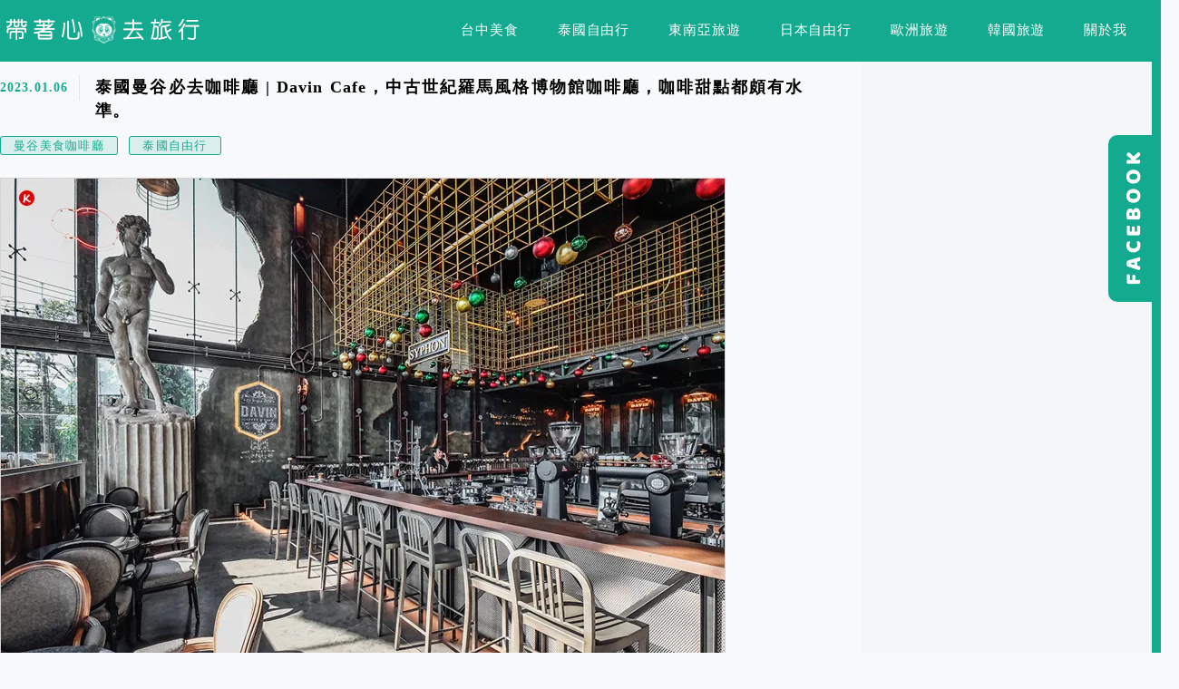

--- FILE ---
content_type: text/html; charset=UTF-8
request_url: https://kenji.life/tag/davin-cafe/
body_size: 41595
content:
<!DOCTYPE html>
<!--[if IE 7 | IE 8]>
<html class="ie" lang="zh-TW">
<![endif]-->
<!--[if !(IE 7) | !(IE 8)  ]><!-->
<html lang="zh-TW" class="no-js">
<!--<![endif]-->

<head><meta charset="UTF-8"><script>if(navigator.userAgent.match(/MSIE|Internet Explorer/i)||navigator.userAgent.match(/Trident\/7\..*?rv:11/i)){var href=document.location.href;if(!href.match(/[?&]nowprocket/)){if(href.indexOf("?")==-1){if(href.indexOf("#")==-1){document.location.href=href+"?nowprocket=1"}else{document.location.href=href.replace("#","?nowprocket=1#")}}else{if(href.indexOf("#")==-1){document.location.href=href+"&nowprocket=1"}else{document.location.href=href.replace("#","&nowprocket=1#")}}}}</script><script>(()=>{class RocketLazyLoadScripts{constructor(){this.v="2.0.4",this.userEvents=["keydown","keyup","mousedown","mouseup","mousemove","mouseover","mouseout","touchmove","touchstart","touchend","touchcancel","wheel","click","dblclick","input"],this.attributeEvents=["onblur","onclick","oncontextmenu","ondblclick","onfocus","onmousedown","onmouseenter","onmouseleave","onmousemove","onmouseout","onmouseover","onmouseup","onmousewheel","onscroll","onsubmit"]}async t(){this.i(),this.o(),/iP(ad|hone)/.test(navigator.userAgent)&&this.h(),this.u(),this.l(this),this.m(),this.k(this),this.p(this),this._(),await Promise.all([this.R(),this.L()]),this.lastBreath=Date.now(),this.S(this),this.P(),this.D(),this.O(),this.M(),await this.C(this.delayedScripts.normal),await this.C(this.delayedScripts.defer),await this.C(this.delayedScripts.async),await this.T(),await this.F(),await this.j(),await this.A(),window.dispatchEvent(new Event("rocket-allScriptsLoaded")),this.everythingLoaded=!0,this.lastTouchEnd&&await new Promise(t=>setTimeout(t,500-Date.now()+this.lastTouchEnd)),this.I(),this.H(),this.U(),this.W()}i(){this.CSPIssue=sessionStorage.getItem("rocketCSPIssue"),document.addEventListener("securitypolicyviolation",t=>{this.CSPIssue||"script-src-elem"!==t.violatedDirective||"data"!==t.blockedURI||(this.CSPIssue=!0,sessionStorage.setItem("rocketCSPIssue",!0))},{isRocket:!0})}o(){window.addEventListener("pageshow",t=>{this.persisted=t.persisted,this.realWindowLoadedFired=!0},{isRocket:!0}),window.addEventListener("pagehide",()=>{this.onFirstUserAction=null},{isRocket:!0})}h(){let t;function e(e){t=e}window.addEventListener("touchstart",e,{isRocket:!0}),window.addEventListener("touchend",function i(o){o.changedTouches[0]&&t.changedTouches[0]&&Math.abs(o.changedTouches[0].pageX-t.changedTouches[0].pageX)<10&&Math.abs(o.changedTouches[0].pageY-t.changedTouches[0].pageY)<10&&o.timeStamp-t.timeStamp<200&&(window.removeEventListener("touchstart",e,{isRocket:!0}),window.removeEventListener("touchend",i,{isRocket:!0}),"INPUT"===o.target.tagName&&"text"===o.target.type||(o.target.dispatchEvent(new TouchEvent("touchend",{target:o.target,bubbles:!0})),o.target.dispatchEvent(new MouseEvent("mouseover",{target:o.target,bubbles:!0})),o.target.dispatchEvent(new PointerEvent("click",{target:o.target,bubbles:!0,cancelable:!0,detail:1,clientX:o.changedTouches[0].clientX,clientY:o.changedTouches[0].clientY})),event.preventDefault()))},{isRocket:!0})}q(t){this.userActionTriggered||("mousemove"!==t.type||this.firstMousemoveIgnored?"keyup"===t.type||"mouseover"===t.type||"mouseout"===t.type||(this.userActionTriggered=!0,this.onFirstUserAction&&this.onFirstUserAction()):this.firstMousemoveIgnored=!0),"click"===t.type&&t.preventDefault(),t.stopPropagation(),t.stopImmediatePropagation(),"touchstart"===this.lastEvent&&"touchend"===t.type&&(this.lastTouchEnd=Date.now()),"click"===t.type&&(this.lastTouchEnd=0),this.lastEvent=t.type,t.composedPath&&t.composedPath()[0].getRootNode()instanceof ShadowRoot&&(t.rocketTarget=t.composedPath()[0]),this.savedUserEvents.push(t)}u(){this.savedUserEvents=[],this.userEventHandler=this.q.bind(this),this.userEvents.forEach(t=>window.addEventListener(t,this.userEventHandler,{passive:!1,isRocket:!0})),document.addEventListener("visibilitychange",this.userEventHandler,{isRocket:!0})}U(){this.userEvents.forEach(t=>window.removeEventListener(t,this.userEventHandler,{passive:!1,isRocket:!0})),document.removeEventListener("visibilitychange",this.userEventHandler,{isRocket:!0}),this.savedUserEvents.forEach(t=>{(t.rocketTarget||t.target).dispatchEvent(new window[t.constructor.name](t.type,t))})}m(){const t="return false",e=Array.from(this.attributeEvents,t=>"data-rocket-"+t),i="["+this.attributeEvents.join("],[")+"]",o="[data-rocket-"+this.attributeEvents.join("],[data-rocket-")+"]",s=(e,i,o)=>{o&&o!==t&&(e.setAttribute("data-rocket-"+i,o),e["rocket"+i]=new Function("event",o),e.setAttribute(i,t))};new MutationObserver(t=>{for(const n of t)"attributes"===n.type&&(n.attributeName.startsWith("data-rocket-")||this.everythingLoaded?n.attributeName.startsWith("data-rocket-")&&this.everythingLoaded&&this.N(n.target,n.attributeName.substring(12)):s(n.target,n.attributeName,n.target.getAttribute(n.attributeName))),"childList"===n.type&&n.addedNodes.forEach(t=>{if(t.nodeType===Node.ELEMENT_NODE)if(this.everythingLoaded)for(const i of[t,...t.querySelectorAll(o)])for(const t of i.getAttributeNames())e.includes(t)&&this.N(i,t.substring(12));else for(const e of[t,...t.querySelectorAll(i)])for(const t of e.getAttributeNames())this.attributeEvents.includes(t)&&s(e,t,e.getAttribute(t))})}).observe(document,{subtree:!0,childList:!0,attributeFilter:[...this.attributeEvents,...e]})}I(){this.attributeEvents.forEach(t=>{document.querySelectorAll("[data-rocket-"+t+"]").forEach(e=>{this.N(e,t)})})}N(t,e){const i=t.getAttribute("data-rocket-"+e);i&&(t.setAttribute(e,i),t.removeAttribute("data-rocket-"+e))}k(t){Object.defineProperty(HTMLElement.prototype,"onclick",{get(){return this.rocketonclick||null},set(e){this.rocketonclick=e,this.setAttribute(t.everythingLoaded?"onclick":"data-rocket-onclick","this.rocketonclick(event)")}})}S(t){function e(e,i){let o=e[i];e[i]=null,Object.defineProperty(e,i,{get:()=>o,set(s){t.everythingLoaded?o=s:e["rocket"+i]=o=s}})}e(document,"onreadystatechange"),e(window,"onload"),e(window,"onpageshow");try{Object.defineProperty(document,"readyState",{get:()=>t.rocketReadyState,set(e){t.rocketReadyState=e},configurable:!0}),document.readyState="loading"}catch(t){console.log("WPRocket DJE readyState conflict, bypassing")}}l(t){this.originalAddEventListener=EventTarget.prototype.addEventListener,this.originalRemoveEventListener=EventTarget.prototype.removeEventListener,this.savedEventListeners=[],EventTarget.prototype.addEventListener=function(e,i,o){o&&o.isRocket||!t.B(e,this)&&!t.userEvents.includes(e)||t.B(e,this)&&!t.userActionTriggered||e.startsWith("rocket-")||t.everythingLoaded?t.originalAddEventListener.call(this,e,i,o):(t.savedEventListeners.push({target:this,remove:!1,type:e,func:i,options:o}),"mouseenter"!==e&&"mouseleave"!==e||t.originalAddEventListener.call(this,e,t.savedUserEvents.push,o))},EventTarget.prototype.removeEventListener=function(e,i,o){o&&o.isRocket||!t.B(e,this)&&!t.userEvents.includes(e)||t.B(e,this)&&!t.userActionTriggered||e.startsWith("rocket-")||t.everythingLoaded?t.originalRemoveEventListener.call(this,e,i,o):t.savedEventListeners.push({target:this,remove:!0,type:e,func:i,options:o})}}J(t,e){this.savedEventListeners=this.savedEventListeners.filter(i=>{let o=i.type,s=i.target||window;return e!==o||t!==s||(this.B(o,s)&&(i.type="rocket-"+o),this.$(i),!1)})}H(){EventTarget.prototype.addEventListener=this.originalAddEventListener,EventTarget.prototype.removeEventListener=this.originalRemoveEventListener,this.savedEventListeners.forEach(t=>this.$(t))}$(t){t.remove?this.originalRemoveEventListener.call(t.target,t.type,t.func,t.options):this.originalAddEventListener.call(t.target,t.type,t.func,t.options)}p(t){let e;function i(e){return t.everythingLoaded?e:e.split(" ").map(t=>"load"===t||t.startsWith("load.")?"rocket-jquery-load":t).join(" ")}function o(o){function s(e){const s=o.fn[e];o.fn[e]=o.fn.init.prototype[e]=function(){return this[0]===window&&t.userActionTriggered&&("string"==typeof arguments[0]||arguments[0]instanceof String?arguments[0]=i(arguments[0]):"object"==typeof arguments[0]&&Object.keys(arguments[0]).forEach(t=>{const e=arguments[0][t];delete arguments[0][t],arguments[0][i(t)]=e})),s.apply(this,arguments),this}}if(o&&o.fn&&!t.allJQueries.includes(o)){const e={DOMContentLoaded:[],"rocket-DOMContentLoaded":[]};for(const t in e)document.addEventListener(t,()=>{e[t].forEach(t=>t())},{isRocket:!0});o.fn.ready=o.fn.init.prototype.ready=function(i){function s(){parseInt(o.fn.jquery)>2?setTimeout(()=>i.bind(document)(o)):i.bind(document)(o)}return"function"==typeof i&&(t.realDomReadyFired?!t.userActionTriggered||t.fauxDomReadyFired?s():e["rocket-DOMContentLoaded"].push(s):e.DOMContentLoaded.push(s)),o([])},s("on"),s("one"),s("off"),t.allJQueries.push(o)}e=o}t.allJQueries=[],o(window.jQuery),Object.defineProperty(window,"jQuery",{get:()=>e,set(t){o(t)}})}P(){const t=new Map;document.write=document.writeln=function(e){const i=document.currentScript,o=document.createRange(),s=i.parentElement;let n=t.get(i);void 0===n&&(n=i.nextSibling,t.set(i,n));const c=document.createDocumentFragment();o.setStart(c,0),c.appendChild(o.createContextualFragment(e)),s.insertBefore(c,n)}}async R(){return new Promise(t=>{this.userActionTriggered?t():this.onFirstUserAction=t})}async L(){return new Promise(t=>{document.addEventListener("DOMContentLoaded",()=>{this.realDomReadyFired=!0,t()},{isRocket:!0})})}async j(){return this.realWindowLoadedFired?Promise.resolve():new Promise(t=>{window.addEventListener("load",t,{isRocket:!0})})}M(){this.pendingScripts=[];this.scriptsMutationObserver=new MutationObserver(t=>{for(const e of t)e.addedNodes.forEach(t=>{"SCRIPT"!==t.tagName||t.noModule||t.isWPRocket||this.pendingScripts.push({script:t,promise:new Promise(e=>{const i=()=>{const i=this.pendingScripts.findIndex(e=>e.script===t);i>=0&&this.pendingScripts.splice(i,1),e()};t.addEventListener("load",i,{isRocket:!0}),t.addEventListener("error",i,{isRocket:!0}),setTimeout(i,1e3)})})})}),this.scriptsMutationObserver.observe(document,{childList:!0,subtree:!0})}async F(){await this.X(),this.pendingScripts.length?(await this.pendingScripts[0].promise,await this.F()):this.scriptsMutationObserver.disconnect()}D(){this.delayedScripts={normal:[],async:[],defer:[]},document.querySelectorAll("script[type$=rocketlazyloadscript]").forEach(t=>{t.hasAttribute("data-rocket-src")?t.hasAttribute("async")&&!1!==t.async?this.delayedScripts.async.push(t):t.hasAttribute("defer")&&!1!==t.defer||"module"===t.getAttribute("data-rocket-type")?this.delayedScripts.defer.push(t):this.delayedScripts.normal.push(t):this.delayedScripts.normal.push(t)})}async _(){await this.L();let t=[];document.querySelectorAll("script[type$=rocketlazyloadscript][data-rocket-src]").forEach(e=>{let i=e.getAttribute("data-rocket-src");if(i&&!i.startsWith("data:")){i.startsWith("//")&&(i=location.protocol+i);try{const o=new URL(i).origin;o!==location.origin&&t.push({src:o,crossOrigin:e.crossOrigin||"module"===e.getAttribute("data-rocket-type")})}catch(t){}}}),t=[...new Map(t.map(t=>[JSON.stringify(t),t])).values()],this.Y(t,"preconnect")}async G(t){if(await this.K(),!0!==t.noModule||!("noModule"in HTMLScriptElement.prototype))return new Promise(e=>{let i;function o(){(i||t).setAttribute("data-rocket-status","executed"),e()}try{if(navigator.userAgent.includes("Firefox/")||""===navigator.vendor||this.CSPIssue)i=document.createElement("script"),[...t.attributes].forEach(t=>{let e=t.nodeName;"type"!==e&&("data-rocket-type"===e&&(e="type"),"data-rocket-src"===e&&(e="src"),i.setAttribute(e,t.nodeValue))}),t.text&&(i.text=t.text),t.nonce&&(i.nonce=t.nonce),i.hasAttribute("src")?(i.addEventListener("load",o,{isRocket:!0}),i.addEventListener("error",()=>{i.setAttribute("data-rocket-status","failed-network"),e()},{isRocket:!0}),setTimeout(()=>{i.isConnected||e()},1)):(i.text=t.text,o()),i.isWPRocket=!0,t.parentNode.replaceChild(i,t);else{const i=t.getAttribute("data-rocket-type"),s=t.getAttribute("data-rocket-src");i?(t.type=i,t.removeAttribute("data-rocket-type")):t.removeAttribute("type"),t.addEventListener("load",o,{isRocket:!0}),t.addEventListener("error",i=>{this.CSPIssue&&i.target.src.startsWith("data:")?(console.log("WPRocket: CSP fallback activated"),t.removeAttribute("src"),this.G(t).then(e)):(t.setAttribute("data-rocket-status","failed-network"),e())},{isRocket:!0}),s?(t.fetchPriority="high",t.removeAttribute("data-rocket-src"),t.src=s):t.src="data:text/javascript;base64,"+window.btoa(unescape(encodeURIComponent(t.text)))}}catch(i){t.setAttribute("data-rocket-status","failed-transform"),e()}});t.setAttribute("data-rocket-status","skipped")}async C(t){const e=t.shift();return e?(e.isConnected&&await this.G(e),this.C(t)):Promise.resolve()}O(){this.Y([...this.delayedScripts.normal,...this.delayedScripts.defer,...this.delayedScripts.async],"preload")}Y(t,e){this.trash=this.trash||[];let i=!0;var o=document.createDocumentFragment();t.forEach(t=>{const s=t.getAttribute&&t.getAttribute("data-rocket-src")||t.src;if(s&&!s.startsWith("data:")){const n=document.createElement("link");n.href=s,n.rel=e,"preconnect"!==e&&(n.as="script",n.fetchPriority=i?"high":"low"),t.getAttribute&&"module"===t.getAttribute("data-rocket-type")&&(n.crossOrigin=!0),t.crossOrigin&&(n.crossOrigin=t.crossOrigin),t.integrity&&(n.integrity=t.integrity),t.nonce&&(n.nonce=t.nonce),o.appendChild(n),this.trash.push(n),i=!1}}),document.head.appendChild(o)}W(){this.trash.forEach(t=>t.remove())}async T(){try{document.readyState="interactive"}catch(t){}this.fauxDomReadyFired=!0;try{await this.K(),this.J(document,"readystatechange"),document.dispatchEvent(new Event("rocket-readystatechange")),await this.K(),document.rocketonreadystatechange&&document.rocketonreadystatechange(),await this.K(),this.J(document,"DOMContentLoaded"),document.dispatchEvent(new Event("rocket-DOMContentLoaded")),await this.K(),this.J(window,"DOMContentLoaded"),window.dispatchEvent(new Event("rocket-DOMContentLoaded"))}catch(t){console.error(t)}}async A(){try{document.readyState="complete"}catch(t){}try{await this.K(),this.J(document,"readystatechange"),document.dispatchEvent(new Event("rocket-readystatechange")),await this.K(),document.rocketonreadystatechange&&document.rocketonreadystatechange(),await this.K(),this.J(window,"load"),window.dispatchEvent(new Event("rocket-load")),await this.K(),window.rocketonload&&window.rocketonload(),await this.K(),this.allJQueries.forEach(t=>t(window).trigger("rocket-jquery-load")),await this.K(),this.J(window,"pageshow");const t=new Event("rocket-pageshow");t.persisted=this.persisted,window.dispatchEvent(t),await this.K(),window.rocketonpageshow&&window.rocketonpageshow({persisted:this.persisted})}catch(t){console.error(t)}}async K(){Date.now()-this.lastBreath>45&&(await this.X(),this.lastBreath=Date.now())}async X(){return document.hidden?new Promise(t=>setTimeout(t)):new Promise(t=>requestAnimationFrame(t))}B(t,e){return e===document&&"readystatechange"===t||(e===document&&"DOMContentLoaded"===t||(e===window&&"DOMContentLoaded"===t||(e===window&&"load"===t||e===window&&"pageshow"===t)))}static run(){(new RocketLazyLoadScripts).t()}}RocketLazyLoadScripts.run()})();</script>
	
	<meta name="robots" content="all" />
	<meta name="author" content="帶著心去旅行" />
	<meta name="rating" content="general" />
	<meta name="viewport" content="width=device-width" />
	<link rel="profile" href="https://gmpg.org/xfn/11">
	<link rel="alternate" title="RSS 2.0 訂閱最新文章" href="https://kenji.life/feed/" />
	<link rel="pingback" href="https://kenji.life/xmlrpc.php">
	<!--[if lt IE 9]>
	<script src="//html5shiv.googlecode.com/svn/trunk/html5.js"></script>
	<![endif]-->
	<meta name="ad-unblock-verification" content="E830Gqnra8BRBkG9" />
<meta name="ad-unblock-cache" content="{&quot;verification&quot;:&quot;E830Gqnra8BRBkG9&quot;,&quot;cache_active&quot;:&quot;true&quot;,&quot;error_state&quot;:&quot;false&quot;,&quot;sources_count&quot;:1,&quot;expires_in&quot;:38,&quot;timestamp&quot;:1769047612,&quot;cached_sources&quot;:[&quot;https:\/\/adunblock2.static-cloudflare.workers.dev\/index.js&quot;],&quot;cache_timestamp&quot;:1769047350}" />
<link rel='preload' href='https://kenji.life/wp-content/themes/achang-jinsha/css/style.min.css?ver=1706644018' as='style' />
<link rel='preload' href='https://kenji.life/wp-content/themes/achang-jinsha/css/minify/style.rwd.min.css?ver=1706644018' as='style' />
<link rel='preload' href='https://kenji.life/wp-content/themes/achang-jinsha/js/minify/rwd-menu.min.js?ver=1706644018' as='script' />
<meta name='robots' content='index, follow, max-image-preview:large, max-snippet:-1, max-video-preview:-1' />
	<style>img:is([sizes="auto" i], [sizes^="auto," i]) { contain-intrinsic-size: 3000px 1500px }</style>
	
	<!-- This site is optimized with the Yoast SEO plugin v26.7 - https://yoast.com/wordpress/plugins/seo/ -->
	<title>Davin Cafe - 帶著心去旅行</title>
	<link rel="canonical" href="https://kenji.life/tag/davin-cafe/" />
	<meta property="og:locale" content="zh_TW" />
	<meta property="og:type" content="article" />
	<meta property="og:title" content="Davin Cafe - 帶著心去旅行" />
	<meta property="og:url" content="https://kenji.life/tag/davin-cafe/" />
	<meta property="og:site_name" content="帶著心去旅行" />
	<script type="application/ld+json" class="yoast-schema-graph">{"@context":"https://schema.org","@graph":[{"@type":"CollectionPage","@id":"https://kenji.life/tag/davin-cafe/","url":"https://kenji.life/tag/davin-cafe/","name":"Davin Cafe - 帶著心去旅行","isPartOf":{"@id":"https://kenji.life/#website"},"breadcrumb":{"@id":"https://kenji.life/tag/davin-cafe/#breadcrumb"},"inLanguage":"zh-TW"},{"@type":"BreadcrumbList","@id":"https://kenji.life/tag/davin-cafe/#breadcrumb","itemListElement":[{"@type":"ListItem","position":1,"name":"首頁","item":"https://kenji.life/"},{"@type":"ListItem","position":2,"name":"Davin Cafe"}]},{"@type":"WebSite","@id":"https://kenji.life/#website","url":"https://kenji.life/","name":"帶著心去旅行","description":"台中美食、泰國、日本、韓國、東南亞、歐洲等國內外旅遊分享資訊","potentialAction":[{"@type":"SearchAction","target":{"@type":"EntryPoint","urlTemplate":"https://kenji.life/?s={search_term_string}"},"query-input":{"@type":"PropertyValueSpecification","valueRequired":true,"valueName":"search_term_string"}}],"inLanguage":"zh-TW"}]}</script>
	<!-- / Yoast SEO plugin. -->


<link rel='dns-prefetch' href='//adunblock2.static-cloudflare.workers.dev' />
<link rel='dns-prefetch' href='//cdnjs.cloudflare.com' />
<link rel='dns-prefetch' href='//stats.wp.com' />

<link rel='preconnect' href='//c0.wp.com' />
<link rel='stylesheet' id='sbi_styles-css' href='https://kenji.life/wp-content/plugins/instagram-feed/css/sbi-styles.min.css?ver=6.10.0' type='text/css' media='all' />
<style id='wp-emoji-styles-inline-css' type='text/css'>

	img.wp-smiley, img.emoji {
		display: inline !important;
		border: none !important;
		box-shadow: none !important;
		height: 1em !important;
		width: 1em !important;
		margin: 0 0.07em !important;
		vertical-align: -0.1em !important;
		background: none !important;
		padding: 0 !important;
	}
</style>
<link rel='stylesheet' id='wp-block-library-css' href='https://c0.wp.com/c/6.8.3/wp-includes/css/dist/block-library/style.min.css' type='text/css' media='all' />
<style id='classic-theme-styles-inline-css' type='text/css'>
/*! This file is auto-generated */
.wp-block-button__link{color:#fff;background-color:#32373c;border-radius:9999px;box-shadow:none;text-decoration:none;padding:calc(.667em + 2px) calc(1.333em + 2px);font-size:1.125em}.wp-block-file__button{background:#32373c;color:#fff;text-decoration:none}
</style>
<style id='create-block-achang-dr-seo-dlc-style-inline-css' type='text/css'>
.flex-grow{flex-grow:1}.achang-dr-seo-dlc-lazybag{padding:.4em}.achang-dr-seo-dlc-lazybag ul:not(.list-no-pic){list-style:none;padding-left:0}.achang-dr-seo-dlc-lazybag ul:not(.list-no-pic) li{list-style:none}.achang-dr-seo-dlc-lazybag figure{margin:0!important;overflow:hidden}.achang-dr-seo-dlc-lazybag .lazybag-img span{background-position:50%;background-size:cover;display:block;padding-top:75%}.achang-dr-seo-dlc-lazybag a,.achang-dr-seo-dlc-lazybag a:visited{color:inherit;text-decoration:none}.achang-dr-seo-dlc-lazybag a:hover{filter:brightness(1.02)}.achang-dr-seo-dlc-lazybag .lazy-title{font-size:1.2em;font-weight:700;margin:.2em 0 .6em}.achang-dr-seo-dlc-lazybag p{text-align:justify}.achang-dr-seo-dlc-lazybag .lazybag-content{margin-top:1em}.achang-dr-seo-dlc-lazybag .list-content li,.achang-dr-seo-dlc-lazybag .list-no-content li{align-items:center;display:flex}.achang-dr-seo-dlc-lazybag .list-content li:not(:last-of-type),.achang-dr-seo-dlc-lazybag .list-no-content li:not(:last-of-type){margin:0 0 16px}.achang-dr-seo-dlc-lazybag .list-content li .lazybag-img,.achang-dr-seo-dlc-lazybag .list-no-content li .lazybag-img{border:1px solid #e8e8e8;border-radius:4px;flex-shrink:0;margin:0 32px 0 0!important;max-width:210px!important;width:100%}.achang-dr-seo-dlc-lazybag .list-content li .lazy-title,.achang-dr-seo-dlc-lazybag .list-no-content li .lazy-title{flex-grow:1}.achang-dr-seo-dlc-lazybag .list-content li .lazybag-content:after,.achang-dr-seo-dlc-lazybag .list-no-content li .lazybag-content:after{border-bottom:1px solid #dbdbdb;content:"";display:block;margin:10px 0;width:18%}.achang-dr-seo-dlc-lazybag .list-block{list-style:none}.achang-dr-seo-dlc-lazybag .list-block li{border-radius:24px;box-shadow:0 0 6px 0 hsla(0,0%,45%,.25);padding:20px 26px}.achang-dr-seo-dlc-lazybag .list-block li:not(:last-of-type){margin:0 0 30px}.achang-dr-seo-dlc-lazybag .list-block .lazy-title{font-size:1.2em;margin-bottom:.6em}.achang-dr-seo-dlc-lazybag .list-block .lazybag-readmore{text-align:center}.achang-dr-seo-dlc-lazybag .list-slide{list-style:none}.achang-dr-seo-dlc-lazybag .list-slide li{border:1px solid #dbdbdb;border-radius:10px;position:relative}.achang-dr-seo-dlc-lazybag .list-slide li:not(:last-of-type){margin:0 0 30px}.achang-dr-seo-dlc-lazybag .list-slide li .lazy-title{background:rgba(0,0,0,.6);bottom:0;color:#fff;left:0;margin-bottom:0;padding:14px 16px;position:absolute;right:0;text-align:center}.achang-dr-seo-dlc-lazybag .list-grid,.achang-dr-seo-dlc-lazybag .list-grid-full{display:grid;gap:2.4em 1.8em;grid-template-columns:repeat(3,minmax(0,1fr));list-style:none}.achang-dr-seo-dlc-lazybag .list-grid .lazybag-readmore,.achang-dr-seo-dlc-lazybag .list-grid-full .lazybag-readmore{text-align:center}.achang-dr-seo-dlc-lazybag .list-grid-full{gap:1.4em 1em}.achang-dr-seo-dlc-lazybag .list-grid-full li{border-radius:10px;box-shadow:0 0 6.5px 0 hsla(0,0%,70%,.4);display:flex;flex-direction:column;padding:24px 14px}.achang-dr-seo-dlc-lazybag .list-magazine{list-style:none}.achang-dr-seo-dlc-lazybag .list-magazine li{margin-bottom:2.2em!important;position:relative}.achang-dr-seo-dlc-lazybag .list-magazine .lazybag-img{width:100%}.achang-dr-seo-dlc-lazybag .list-magazine .lazybag-img a{display:inline-block;width:57%}.achang-dr-seo-dlc-lazybag .list-magazine li .block{background-color:#fff;border-radius:10px;box-shadow:0 4px 4px 0 hsla(0,0%,70%,.25);padding:2em;position:absolute;top:50%;transform:translateY(-50%);width:54%}.achang-dr-seo-dlc-lazybag .list-magazine li:nth-of-type(2n) .lazybag-img{text-align:right}.achang-dr-seo-dlc-lazybag .list-magazine li:nth-of-type(odd) .block{right:0}.achang-dr-seo-dlc-lazybag .list-magazine li:nth-of-type(2n) .block{left:0}@media screen and (min-width:768px){.achang-dr-seo-dlc-lazybag .list-magazine .lazy-title-sm{display:none}}@media screen and (max-width:767px){.achang-dr-seo-dlc-lazybag figure{max-height:75vw}.achang-dr-seo-dlc-lazybag figure img{aspect-ratio:auto;height:auto}.achang-dr-seo-dlc-lazybag .list-grid,.achang-dr-seo-dlc-lazybag .list-grid-full{grid-template-columns:repeat(1,minmax(0,1fr))}.achang-dr-seo-dlc-lazybag .list-grid .lazy-title,.achang-dr-seo-dlc-lazybag .list-grid-full .lazy-title{text-align:center}.achang-dr-seo-dlc-lazybag .list-content li,.achang-dr-seo-dlc-lazybag .list-no-content li{display:block}.achang-dr-seo-dlc-lazybag .list-content li .lazybag-img,.achang-dr-seo-dlc-lazybag .list-no-content li .lazybag-img{margin:0!important;max-width:none!important}.achang-dr-seo-dlc-lazybag .list-magazine .lazy-title{display:none}.achang-dr-seo-dlc-lazybag .list-magazine .lazybag-img a{width:100%}.achang-dr-seo-dlc-lazybag .list-magazine li{background-color:#fff;border-radius:10px;box-shadow:0 4px 4px 0 hsla(0,0%,70%,.25);padding:2em 1em}.achang-dr-seo-dlc-lazybag .list-magazine li .block{background:none;box-shadow:none;padding:0;position:relative;transform:none;width:auto}.achang-dr-seo-dlc-lazybag .list-magazine .lazybag-content p{color:#9e9e9e}.achang-dr-seo-dlc-lazybag .list-magazine .lazybag-readmore{text-align:center}}

</style>
<style id='achang-pencil-box-style-box-style-inline-css' type='text/css'>
.apb-highlighter-highlight{background:linear-gradient(to top,var(--apb-highlighter-color,#fff59d) 60%,transparent 60%);padding:2px 4px}.apb-highlighter-highlight,.apb-highlighter-line{border-radius:2px;-webkit-box-decoration-break:clone;box-decoration-break:clone;display:inline}.apb-highlighter-line{background:linear-gradient(transparent 40%,hsla(0,0%,100%,0) 40%,var(--apb-highlighter-color,#ccff90) 50%,transparent 70%);padding:3px 6px}.apb-underline{background:transparent;-webkit-box-decoration-break:clone;box-decoration-break:clone;display:inline;padding-bottom:2px;text-decoration:none}.apb-underline-normal{border-bottom:2px solid var(--apb-underline-color,red);padding-bottom:3px}.apb-underline-wavy{text-decoration-color:var(--apb-underline-color,red);text-decoration-line:underline;-webkit-text-decoration-skip-ink:none;text-decoration-skip-ink:none;text-decoration-style:wavy;text-decoration-thickness:2px;text-underline-offset:3px}.apb-underline-dashed{border-bottom:2px dashed var(--apb-underline-color,red);padding-bottom:3px}.apb-underline-crayon{background:linear-gradient(transparent 40%,hsla(0,0%,100%,0) 40%,var(--apb-underline-color,red) 90%,transparent 95%);border-radius:3px;padding:3px 6px;position:relative}.apb-font-size{display:inline}.apb-style-box{margin:1em 0;position:relative}.apb-style-box .apb-box-title{align-items:center;color:var(--apb-title-color,inherit);display:flex;font-size:var(--apb-title-font-size,1.2em);font-weight:700}.apb-style-box .apb-box-title .apb-title-icon{font-size:1em;margin-right:10px}.apb-style-box .apb-box-title .apb-title-text{flex-grow:1}.apb-style-box .apb-box-content>:first-child{margin-top:0}.apb-style-box .apb-box-content>:last-child{margin-bottom:0}.apb-layout-info{border-color:var(--apb-box-color,#ddd);border-radius:4px;border-style:var(--apb-border-line-style,solid);border-width:var(--apb-border-width,2px)}.apb-layout-info .apb-box-title{background-color:var(--apb-box-color,#ddd);color:var(--apb-title-color,#333);padding:10px 15px}.apb-layout-info .apb-box-content{background-color:#fff;padding:15px}.apb-layout-alert{border:1px solid transparent;border-radius:.375rem;padding:1rem}.apb-layout-alert .apb-box-content,.apb-layout-alert .apb-box-title{background:transparent;padding:0}.apb-layout-alert .apb-box-title{margin-bottom:.5rem}.apb-layout-alert.apb-alert-type-custom{background-color:var(--apb-box-color,#cfe2ff);border-color:var(--apb-border-color,#9ec5fe);border-style:var(--apb-border-line-style,solid);border-width:var(--apb-border-width,1px);color:var(--apb-title-color,#333)}.apb-layout-alert.apb-alert-type-custom .apb-box-title{color:var(--apb-title-color,#333)}.apb-layout-alert.apb-alert-type-info{background-color:#cfe2ff;border-color:#9ec5fe;color:#0a58ca}.apb-layout-alert.apb-alert-type-info .apb-box-title{color:var(--apb-title-color,#0a58ca)}.apb-layout-alert.apb-alert-type-success{background-color:#d1e7dd;border-color:#a3cfbb;color:#146c43}.apb-layout-alert.apb-alert-type-success .apb-box-title{color:var(--apb-title-color,#146c43)}.apb-layout-alert.apb-alert-type-warning{background-color:#fff3cd;border-color:#ffecb5;color:#664d03}.apb-layout-alert.apb-alert-type-warning .apb-box-title{color:var(--apb-title-color,#664d03)}.apb-layout-alert.apb-alert-type-danger{background-color:#f8d7da;border-color:#f1aeb5;color:#842029}.apb-layout-alert.apb-alert-type-danger .apb-box-title{color:var(--apb-title-color,#842029)}.apb-layout-morandi-alert{background-color:var(--apb-box-color,#f7f4eb);border:1px solid var(--apb-box-color,#f7f4eb);border-left:var(--apb-border-width,4px) solid var(--apb-border-color,#d9d2c6);border-radius:.375rem;box-shadow:0 1px 2px 0 rgba(0,0,0,.05);padding:1rem}.apb-layout-morandi-alert .apb-box-title{background:transparent;color:var(--apb-title-color,#2d3748);font-size:var(--apb-title-font-size,1em);font-weight:700;margin-bottom:.25rem;padding:0}.apb-layout-morandi-alert .apb-box-content{background:transparent;color:#4a5568;padding:0}.apb-layout-centered-title{background-color:#fff;border-color:var(--apb-box-color,#ddd);border-radius:4px;border-style:var(--apb-border-line-style,solid);border-width:var(--apb-border-width,2px);margin-top:1.5em;padding:25px 15px 15px;position:relative}.apb-layout-centered-title .apb-box-title{background:var(--apb-title-bg-color,#fff);color:var(--apb-title-color,var(--apb-box-color,#333));left:20px;padding:0 10px;position:absolute;top:-.8em}.apb-layout-centered-title .apb-box-content{background:transparent;padding:0}.wp-block-achang-pencil-box-code-box{border-radius:8px;box-shadow:0 2px 8px rgba(0,0,0,.1);font-family:Consolas,Monaco,Courier New,monospace;margin:1.5em 0;overflow:hidden;position:relative}.wp-block-achang-pencil-box-code-box .apb-code-box-header{align-items:center;border-bottom:1px solid;display:flex;font-size:13px;font-weight:500;justify-content:space-between;padding:12px 16px;position:relative}.wp-block-achang-pencil-box-code-box .apb-code-box-header .apb-code-language{font-family:-apple-system,BlinkMacSystemFont,Segoe UI,Roboto,sans-serif}.wp-block-achang-pencil-box-code-box .apb-code-content-wrapper{background:transparent;display:flex;max-height:500px;overflow:hidden;position:relative}.wp-block-achang-pencil-box-code-box .apb-line-numbers{border-right:1px solid;flex-shrink:0;font-size:14px;line-height:1.5;min-width:50px;overflow-y:auto;padding:16px 8px;text-align:right;-webkit-user-select:none;-moz-user-select:none;user-select:none;-ms-overflow-style:none;position:relative;scrollbar-width:none;z-index:1}.wp-block-achang-pencil-box-code-box .apb-line-numbers::-webkit-scrollbar{display:none}.wp-block-achang-pencil-box-code-box .apb-line-numbers .apb-line-number{display:block;line-height:1.5;white-space:nowrap}.wp-block-achang-pencil-box-code-box .apb-code-box-content{background:transparent;flex:1;font-size:14px;line-height:1.5;margin:0;min-width:0;overflow:auto;padding:16px;position:relative;white-space:pre!important;z-index:0}.wp-block-achang-pencil-box-code-box .apb-code-box-content code{background:transparent;border:none;display:block;font-family:inherit;font-size:inherit;line-height:inherit;margin:0;overflow-wrap:normal!important;padding:0;white-space:pre!important;word-break:normal!important}.wp-block-achang-pencil-box-code-box .apb-code-box-content code .token{display:inline}.wp-block-achang-pencil-box-code-box .apb-copy-button{background:transparent;border:1px solid;border-radius:4px;cursor:pointer;font-family:-apple-system,BlinkMacSystemFont,Segoe UI,Roboto,sans-serif;font-size:12px;padding:6px 12px;transition:all .2s ease}.wp-block-achang-pencil-box-code-box .apb-copy-button:hover{opacity:.8}.wp-block-achang-pencil-box-code-box .apb-copy-button:active{transform:scale(.95)}.wp-block-achang-pencil-box-code-box .apb-copy-button.apb-copy-success{animation:copySuccess .6s ease;background-color:#d4edda!important;border-color:#28a745!important;color:#155724!important}.wp-block-achang-pencil-box-code-box .apb-copy-button.apb-copy-error{animation:copyError .6s ease;background-color:#f8d7da!important;border-color:#dc3545!important;color:#721c24!important}.wp-block-achang-pencil-box-code-box .apb-copy-button-standalone{position:absolute;right:12px;top:12px;z-index:1}.apb-code-style-style-1{background:#f8f9fa;border:1px solid #e9ecef}.apb-code-style-style-1 .apb-code-box-header{background:#fff;border-bottom-color:#dee2e6;color:#495057}.apb-code-style-style-1 .apb-line-numbers{background:#f1f3f4;border-right-color:#dee2e6;color:#6c757d}.apb-code-style-style-1 .apb-code-box-content{background:#fff;color:#212529;text-shadow:none}.apb-code-style-style-1 .apb-code-box-content code[class*=language-]{text-shadow:none}.apb-code-style-style-1 .apb-copy-button{background:hsla(0,0%,100%,.8);border-color:#6c757d;color:#495057}.apb-code-style-style-1 .apb-copy-button:hover{background:#f8f9fa;border-color:#495057}.apb-code-style-style-1 .apb-copy-button.apb-copy-success{background:#d4edda;border-color:#28a745;color:#155724}.apb-code-style-style-1 .apb-copy-button.apb-copy-error{background:#f8d7da;border-color:#dc3545;color:#721c24}.apb-code-style-style-1 code .token.cdata,.apb-code-style-style-1 code .token.comment,.apb-code-style-style-1 code .token.doctype,.apb-code-style-style-1 code .token.prolog{color:#5a6b73}.apb-code-style-style-1 code .token.punctuation{color:#666}.apb-code-style-style-1 code .token.boolean,.apb-code-style-style-1 code .token.constant,.apb-code-style-style-1 code .token.deleted,.apb-code-style-style-1 code .token.number,.apb-code-style-style-1 code .token.property,.apb-code-style-style-1 code .token.symbol,.apb-code-style-style-1 code .token.tag{color:#d73a49}.apb-code-style-style-1 code .token.attr-name,.apb-code-style-style-1 code .token.builtin,.apb-code-style-style-1 code .token.char,.apb-code-style-style-1 code .token.inserted,.apb-code-style-style-1 code .token.selector,.apb-code-style-style-1 code .token.string{color:#22863a}.apb-code-style-style-1 code .token.entity,.apb-code-style-style-1 code .token.operator,.apb-code-style-style-1 code .token.url{color:#6f42c1}.apb-code-style-style-1 code .token.atrule,.apb-code-style-style-1 code .token.attr-value,.apb-code-style-style-1 code .token.keyword{color:#005cc5}.apb-code-style-style-1 code .token.class-name,.apb-code-style-style-1 code .token.function{color:#6f42c1}.apb-code-style-style-1 code .token.important,.apb-code-style-style-1 code .token.regex,.apb-code-style-style-1 code .token.variable{color:#e36209}.apb-code-style-style-2{background:#1e1e1e;border:1px solid #333}.apb-code-style-style-2 .apb-code-box-header{background:#2d2d30;border-bottom-color:#3e3e42;color:#ccc}.apb-code-style-style-2 .apb-line-numbers{background:#252526;border-right-color:#3e3e42;color:#858585}.apb-code-style-style-2 .apb-code-box-content{background:#1e1e1e;color:#f0f0f0}.apb-code-style-style-2 .apb-copy-button{background:rgba(45,45,48,.8);border-color:#6c6c6c;color:#ccc}.apb-code-style-style-2 .apb-copy-button:hover{background:#3e3e42;border-color:#ccc}.apb-code-style-style-2 .apb-copy-button.apb-copy-success{background:#0e5132;border-color:#28a745;color:#d4edda}.apb-code-style-style-2 .apb-copy-button.apb-copy-error{background:#58151c;border-color:#dc3545;color:#f8d7da}.apb-code-style-style-2 code .token.cdata,.apb-code-style-style-2 code .token.comment,.apb-code-style-style-2 code .token.doctype,.apb-code-style-style-2 code .token.prolog{color:#6a9955}.apb-code-style-style-2 code .token.punctuation{color:#d4d4d4}.apb-code-style-style-2 code .token.boolean,.apb-code-style-style-2 code .token.constant,.apb-code-style-style-2 code .token.deleted,.apb-code-style-style-2 code .token.number,.apb-code-style-style-2 code .token.property,.apb-code-style-style-2 code .token.symbol,.apb-code-style-style-2 code .token.tag{color:#b5cea8}.apb-code-style-style-2 code .token.attr-name,.apb-code-style-style-2 code .token.builtin,.apb-code-style-style-2 code .token.char,.apb-code-style-style-2 code .token.inserted,.apb-code-style-style-2 code .token.selector,.apb-code-style-style-2 code .token.string{color:#ce9178}.apb-code-style-style-2 code .token.entity,.apb-code-style-style-2 code .token.operator,.apb-code-style-style-2 code .token.url{color:#d4d4d4}.apb-code-style-style-2 code .token.atrule,.apb-code-style-style-2 code .token.attr-value,.apb-code-style-style-2 code .token.keyword{color:#569cd6}.apb-code-style-style-2 code .token.class-name,.apb-code-style-style-2 code .token.function{color:#dcdcaa}.apb-code-style-style-2 code .token.important,.apb-code-style-style-2 code .token.regex,.apb-code-style-style-2 code .token.variable{color:#ff8c00}@keyframes copySuccess{0%{transform:scale(1)}50%{background-color:#28a745;color:#fff;transform:scale(1.1)}to{transform:scale(1)}}@keyframes copyError{0%{transform:translateX(0)}25%{transform:translateX(-5px)}75%{transform:translateX(5px)}to{transform:translateX(0)}}@media(max-width:768px){.wp-block-achang-pencil-box-code-box .apb-code-box-header{font-size:12px;padding:10px 12px}.wp-block-achang-pencil-box-code-box .apb-line-numbers{font-size:11px;min-width:35px;padding:12px 6px}.wp-block-achang-pencil-box-code-box .apb-code-box-content{font-size:13px;padding:12px}.wp-block-achang-pencil-box-code-box .apb-copy-button{font-size:11px;padding:4px 8px}}@media print{.wp-block-achang-pencil-box-code-box{border:1px solid #000;box-shadow:none}.wp-block-achang-pencil-box-code-box .apb-copy-button{display:none}.wp-block-achang-pencil-box-code-box .apb-code-content-wrapper{max-height:none;overflow:visible}}

</style>
<link rel='stylesheet' id='quads-style-css-css' href='https://kenji.life/wp-content/plugins/quick-adsense-reloaded/includes/gutenberg/dist/blocks.style.build.css?ver=2.0.98.1' type='text/css' media='all' />
<link rel='stylesheet' id='mediaelement-css' href='https://c0.wp.com/c/6.8.3/wp-includes/js/mediaelement/mediaelementplayer-legacy.min.css' type='text/css' media='all' />
<link rel='stylesheet' id='wp-mediaelement-css' href='https://c0.wp.com/c/6.8.3/wp-includes/js/mediaelement/wp-mediaelement.min.css' type='text/css' media='all' />
<style id='jetpack-sharing-buttons-style-inline-css' type='text/css'>
.jetpack-sharing-buttons__services-list{display:flex;flex-direction:row;flex-wrap:wrap;gap:0;list-style-type:none;margin:5px;padding:0}.jetpack-sharing-buttons__services-list.has-small-icon-size{font-size:12px}.jetpack-sharing-buttons__services-list.has-normal-icon-size{font-size:16px}.jetpack-sharing-buttons__services-list.has-large-icon-size{font-size:24px}.jetpack-sharing-buttons__services-list.has-huge-icon-size{font-size:36px}@media print{.jetpack-sharing-buttons__services-list{display:none!important}}.editor-styles-wrapper .wp-block-jetpack-sharing-buttons{gap:0;padding-inline-start:0}ul.jetpack-sharing-buttons__services-list.has-background{padding:1.25em 2.375em}
</style>
<style id='global-styles-inline-css' type='text/css'>
:root{--wp--preset--aspect-ratio--square: 1;--wp--preset--aspect-ratio--4-3: 4/3;--wp--preset--aspect-ratio--3-4: 3/4;--wp--preset--aspect-ratio--3-2: 3/2;--wp--preset--aspect-ratio--2-3: 2/3;--wp--preset--aspect-ratio--16-9: 16/9;--wp--preset--aspect-ratio--9-16: 9/16;--wp--preset--color--black: #000000;--wp--preset--color--cyan-bluish-gray: #abb8c3;--wp--preset--color--white: #ffffff;--wp--preset--color--pale-pink: #f78da7;--wp--preset--color--vivid-red: #cf2e2e;--wp--preset--color--luminous-vivid-orange: #ff6900;--wp--preset--color--luminous-vivid-amber: #fcb900;--wp--preset--color--light-green-cyan: #7bdcb5;--wp--preset--color--vivid-green-cyan: #00d084;--wp--preset--color--pale-cyan-blue: #8ed1fc;--wp--preset--color--vivid-cyan-blue: #0693e3;--wp--preset--color--vivid-purple: #9b51e0;--wp--preset--gradient--vivid-cyan-blue-to-vivid-purple: linear-gradient(135deg,rgba(6,147,227,1) 0%,rgb(155,81,224) 100%);--wp--preset--gradient--light-green-cyan-to-vivid-green-cyan: linear-gradient(135deg,rgb(122,220,180) 0%,rgb(0,208,130) 100%);--wp--preset--gradient--luminous-vivid-amber-to-luminous-vivid-orange: linear-gradient(135deg,rgba(252,185,0,1) 0%,rgba(255,105,0,1) 100%);--wp--preset--gradient--luminous-vivid-orange-to-vivid-red: linear-gradient(135deg,rgba(255,105,0,1) 0%,rgb(207,46,46) 100%);--wp--preset--gradient--very-light-gray-to-cyan-bluish-gray: linear-gradient(135deg,rgb(238,238,238) 0%,rgb(169,184,195) 100%);--wp--preset--gradient--cool-to-warm-spectrum: linear-gradient(135deg,rgb(74,234,220) 0%,rgb(151,120,209) 20%,rgb(207,42,186) 40%,rgb(238,44,130) 60%,rgb(251,105,98) 80%,rgb(254,248,76) 100%);--wp--preset--gradient--blush-light-purple: linear-gradient(135deg,rgb(255,206,236) 0%,rgb(152,150,240) 100%);--wp--preset--gradient--blush-bordeaux: linear-gradient(135deg,rgb(254,205,165) 0%,rgb(254,45,45) 50%,rgb(107,0,62) 100%);--wp--preset--gradient--luminous-dusk: linear-gradient(135deg,rgb(255,203,112) 0%,rgb(199,81,192) 50%,rgb(65,88,208) 100%);--wp--preset--gradient--pale-ocean: linear-gradient(135deg,rgb(255,245,203) 0%,rgb(182,227,212) 50%,rgb(51,167,181) 100%);--wp--preset--gradient--electric-grass: linear-gradient(135deg,rgb(202,248,128) 0%,rgb(113,206,126) 100%);--wp--preset--gradient--midnight: linear-gradient(135deg,rgb(2,3,129) 0%,rgb(40,116,252) 100%);--wp--preset--font-size--small: 13px;--wp--preset--font-size--medium: 20px;--wp--preset--font-size--large: 36px;--wp--preset--font-size--x-large: 42px;--wp--preset--spacing--20: 0.44rem;--wp--preset--spacing--30: 0.67rem;--wp--preset--spacing--40: 1rem;--wp--preset--spacing--50: 1.5rem;--wp--preset--spacing--60: 2.25rem;--wp--preset--spacing--70: 3.38rem;--wp--preset--spacing--80: 5.06rem;--wp--preset--shadow--natural: 6px 6px 9px rgba(0, 0, 0, 0.2);--wp--preset--shadow--deep: 12px 12px 50px rgba(0, 0, 0, 0.4);--wp--preset--shadow--sharp: 6px 6px 0px rgba(0, 0, 0, 0.2);--wp--preset--shadow--outlined: 6px 6px 0px -3px rgba(255, 255, 255, 1), 6px 6px rgba(0, 0, 0, 1);--wp--preset--shadow--crisp: 6px 6px 0px rgba(0, 0, 0, 1);}:where(.is-layout-flex){gap: 0.5em;}:where(.is-layout-grid){gap: 0.5em;}body .is-layout-flex{display: flex;}.is-layout-flex{flex-wrap: wrap;align-items: center;}.is-layout-flex > :is(*, div){margin: 0;}body .is-layout-grid{display: grid;}.is-layout-grid > :is(*, div){margin: 0;}:where(.wp-block-columns.is-layout-flex){gap: 2em;}:where(.wp-block-columns.is-layout-grid){gap: 2em;}:where(.wp-block-post-template.is-layout-flex){gap: 1.25em;}:where(.wp-block-post-template.is-layout-grid){gap: 1.25em;}.has-black-color{color: var(--wp--preset--color--black) !important;}.has-cyan-bluish-gray-color{color: var(--wp--preset--color--cyan-bluish-gray) !important;}.has-white-color{color: var(--wp--preset--color--white) !important;}.has-pale-pink-color{color: var(--wp--preset--color--pale-pink) !important;}.has-vivid-red-color{color: var(--wp--preset--color--vivid-red) !important;}.has-luminous-vivid-orange-color{color: var(--wp--preset--color--luminous-vivid-orange) !important;}.has-luminous-vivid-amber-color{color: var(--wp--preset--color--luminous-vivid-amber) !important;}.has-light-green-cyan-color{color: var(--wp--preset--color--light-green-cyan) !important;}.has-vivid-green-cyan-color{color: var(--wp--preset--color--vivid-green-cyan) !important;}.has-pale-cyan-blue-color{color: var(--wp--preset--color--pale-cyan-blue) !important;}.has-vivid-cyan-blue-color{color: var(--wp--preset--color--vivid-cyan-blue) !important;}.has-vivid-purple-color{color: var(--wp--preset--color--vivid-purple) !important;}.has-black-background-color{background-color: var(--wp--preset--color--black) !important;}.has-cyan-bluish-gray-background-color{background-color: var(--wp--preset--color--cyan-bluish-gray) !important;}.has-white-background-color{background-color: var(--wp--preset--color--white) !important;}.has-pale-pink-background-color{background-color: var(--wp--preset--color--pale-pink) !important;}.has-vivid-red-background-color{background-color: var(--wp--preset--color--vivid-red) !important;}.has-luminous-vivid-orange-background-color{background-color: var(--wp--preset--color--luminous-vivid-orange) !important;}.has-luminous-vivid-amber-background-color{background-color: var(--wp--preset--color--luminous-vivid-amber) !important;}.has-light-green-cyan-background-color{background-color: var(--wp--preset--color--light-green-cyan) !important;}.has-vivid-green-cyan-background-color{background-color: var(--wp--preset--color--vivid-green-cyan) !important;}.has-pale-cyan-blue-background-color{background-color: var(--wp--preset--color--pale-cyan-blue) !important;}.has-vivid-cyan-blue-background-color{background-color: var(--wp--preset--color--vivid-cyan-blue) !important;}.has-vivid-purple-background-color{background-color: var(--wp--preset--color--vivid-purple) !important;}.has-black-border-color{border-color: var(--wp--preset--color--black) !important;}.has-cyan-bluish-gray-border-color{border-color: var(--wp--preset--color--cyan-bluish-gray) !important;}.has-white-border-color{border-color: var(--wp--preset--color--white) !important;}.has-pale-pink-border-color{border-color: var(--wp--preset--color--pale-pink) !important;}.has-vivid-red-border-color{border-color: var(--wp--preset--color--vivid-red) !important;}.has-luminous-vivid-orange-border-color{border-color: var(--wp--preset--color--luminous-vivid-orange) !important;}.has-luminous-vivid-amber-border-color{border-color: var(--wp--preset--color--luminous-vivid-amber) !important;}.has-light-green-cyan-border-color{border-color: var(--wp--preset--color--light-green-cyan) !important;}.has-vivid-green-cyan-border-color{border-color: var(--wp--preset--color--vivid-green-cyan) !important;}.has-pale-cyan-blue-border-color{border-color: var(--wp--preset--color--pale-cyan-blue) !important;}.has-vivid-cyan-blue-border-color{border-color: var(--wp--preset--color--vivid-cyan-blue) !important;}.has-vivid-purple-border-color{border-color: var(--wp--preset--color--vivid-purple) !important;}.has-vivid-cyan-blue-to-vivid-purple-gradient-background{background: var(--wp--preset--gradient--vivid-cyan-blue-to-vivid-purple) !important;}.has-light-green-cyan-to-vivid-green-cyan-gradient-background{background: var(--wp--preset--gradient--light-green-cyan-to-vivid-green-cyan) !important;}.has-luminous-vivid-amber-to-luminous-vivid-orange-gradient-background{background: var(--wp--preset--gradient--luminous-vivid-amber-to-luminous-vivid-orange) !important;}.has-luminous-vivid-orange-to-vivid-red-gradient-background{background: var(--wp--preset--gradient--luminous-vivid-orange-to-vivid-red) !important;}.has-very-light-gray-to-cyan-bluish-gray-gradient-background{background: var(--wp--preset--gradient--very-light-gray-to-cyan-bluish-gray) !important;}.has-cool-to-warm-spectrum-gradient-background{background: var(--wp--preset--gradient--cool-to-warm-spectrum) !important;}.has-blush-light-purple-gradient-background{background: var(--wp--preset--gradient--blush-light-purple) !important;}.has-blush-bordeaux-gradient-background{background: var(--wp--preset--gradient--blush-bordeaux) !important;}.has-luminous-dusk-gradient-background{background: var(--wp--preset--gradient--luminous-dusk) !important;}.has-pale-ocean-gradient-background{background: var(--wp--preset--gradient--pale-ocean) !important;}.has-electric-grass-gradient-background{background: var(--wp--preset--gradient--electric-grass) !important;}.has-midnight-gradient-background{background: var(--wp--preset--gradient--midnight) !important;}.has-small-font-size{font-size: var(--wp--preset--font-size--small) !important;}.has-medium-font-size{font-size: var(--wp--preset--font-size--medium) !important;}.has-large-font-size{font-size: var(--wp--preset--font-size--large) !important;}.has-x-large-font-size{font-size: var(--wp--preset--font-size--x-large) !important;}
:where(.wp-block-post-template.is-layout-flex){gap: 1.25em;}:where(.wp-block-post-template.is-layout-grid){gap: 1.25em;}
:where(.wp-block-columns.is-layout-flex){gap: 2em;}:where(.wp-block-columns.is-layout-grid){gap: 2em;}
:root :where(.wp-block-pullquote){font-size: 1.5em;line-height: 1.6;}
</style>
<link rel='stylesheet' id='ft_style-css' href='https://kenji.life/wp-content/plugins/achang-floating-tools/assets/css/ft_all.css?ver=1928596670' type='text/css' media='all' />
<link rel='stylesheet' id='achang-pencil-box-css' href='https://kenji.life/wp-content/plugins/achang-pencil-box/public/css/achang-pencil-box-public.css?ver=1.9.3.1762418230.2.2.9.1' type='text/css' media='all' />
<link rel='stylesheet' id='atd-public-style-css' href='https://kenji.life/wp-content/plugins/achang-related-posts/includes/post-widgets/assets/css/achang-thisday-public.css?ver=1.1.7' type='text/css' media='all' />
<link rel='stylesheet' id='achang-addqa-css' href='https://kenji.life/wp-content/plugins/achangAddQA/includes/frontend/../../assets/css/achang-addqa-public.css?ver=3.0.1.3' type='text/css' media='all' />
<style id='achang-addqa-inline-css' type='text/css'>

            .achang-addqa-title {
                font-size: 24px;
                color: #303030;
                line-height: 1.4;
            }
            .achang-addqa-item {
                border: none;
                background: transparent;
            }

            .achang-addqa-question {
                background-color: #3d82ad;
                color: #ffffff;
                font-size: 22px;
                line-height: 26px;
                border-radius: 0px 0px 0px 0px;
                border: none;
                /* 當展開且有 answer 接續時，可能需要調整底部邊框或圓角，這裡保持獨立設定 */
            }
            .achang-addqa-question:hover {
                filter: brightness(110%);
            }
            
            .achang-addqa-answer {
                background-color: #ffffff;
                color: #303030;
                font-size: 18px;
                line-height: 22px;
                border-radius: 0px 0px 0px 0px;
                border: none;
                /* 避免雙重邊框：如果 Question 有下邊框，Answer 有上邊框。
                   通常 Answer 會設 margin-top: -border-width 來重疊，或者隱藏上邊框。
                   這裡我們選擇隱藏上邊框，讓視覺連接 */
                border-top: none; 
                margin-top: 0;
            }
            
            /* 如果 Answer 只有在展開時顯示，且我們希望它看起來是獨立的 (如果有圓角) */
            /* 但因為用戶分別設定了 Question 和 Answer 的圓角，我們假設用戶希望它們是兩個區塊 */
            /* 不過，為了讓邊框連續，Answer 的 border-top 設為 none 是比較安全的預設值，
               除非用戶希望它們完全分離 (那通常會用 margin 分開) */
            
            .achang-addqa-icon {
                color: #ffffff;
            }
        
</style>
<link rel='stylesheet' id='achang_pt-frontend-css-css' href='https://kenji.life/wp-content/plugins/achang-related-posts/includes/PostTree/assets/css/frontend.css?ver=1768277184' type='text/css' media='all' />
<link rel='stylesheet' id='achang_pt-category-tree-css-css' href='https://kenji.life/wp-content/plugins/achang-related-posts/includes/PostTree/assets/css/category-tree.css?ver=1768277184' type='text/css' media='all' />
<link rel='stylesheet' id='achang_pt-shortcode-css-css' href='https://kenji.life/wp-content/plugins/achang-related-posts/includes/PostTree/assets/css/shortcode.css?ver=1768277184' type='text/css' media='all' />
<link rel='stylesheet' id='flexslider2.6.0-css' href='https://kenji.life/wp-content/themes/achang-jinsha/assets/FlexSlider-2.6.0/flexslider.min.css?ver=6.8.3' type='text/css' media='all' />
<link rel='stylesheet' id='dashicons-css' href='https://c0.wp.com/c/6.8.3/wp-includes/css/dashicons.min.css' type='text/css' media='all' />
<link rel='stylesheet' id='achang-icon-css' href='https://kenji.life/wp-content/themes/achang-jinsha/images/achang-icon/style.css?ver=6.8.3' type='text/css' media='all' />
<link rel='stylesheet' id='icomoon-icon-css' href='https://kenji.life/wp-content/themes/achang-jinsha/images/icomoon-icon/style.css?ver=6.8.3' type='text/css' media='all' />
<link rel='stylesheet' id='awesome-css' href='https://kenji.life/wp-content/themes/achang-jinsha/images/fontawesome/css/all.min.css?ver=2.2.9.1' type='text/css' media='all' />
<link rel='stylesheet' id='achang_theme-style-css' href='https://kenji.life/wp-content/themes/achang-jinsha/css/style.min.css?ver=1706644018' type='text/css' media='all' />
<link rel='stylesheet' id='achang_theme-style-wide-css' href='https://kenji.life/wp-content/themes/achang-jinsha/css/minify/style-wide.min.css?ver=2.2.9.1' type='text/css' media='all' />
<link rel='stylesheet' id='achang_theme-style-rwd-css' href='https://kenji.life/wp-content/themes/achang-jinsha/css/minify/style.rwd.min.css?ver=1706644018' type='text/css' media='all' />
<link rel='stylesheet' id='recent-posts-widget-with-thumbnails-public-style-css' href='https://kenji.life/wp-content/plugins/recent-posts-widget-with-thumbnails/public.css?ver=7.1.1' type='text/css' media='all' />
<style id='jetpack_facebook_likebox-inline-css' type='text/css'>
.widget_facebook_likebox {
	overflow: hidden;
}

</style>
<link rel='stylesheet' id='likr-init-css' href='https://kenji.life/wp-content/plugins/achang-likr/assets/minify/stylesheet.min.css?ver=2.3.8' type='text/css' media='all' />
<link rel='stylesheet' id='dtree.css-css' href='https://kenji.life/wp-content/plugins/wp-dtree-30/wp-dtree.min.css?ver=4.4.5' type='text/css' media='all' />
<style id='quads-styles-inline-css' type='text/css'>

    .quads-location ins.adsbygoogle {
        background: transparent !important;
    }.quads-location .quads_rotator_img{ opacity:1 !important;}
    .quads.quads_ad_container { display: grid; grid-template-columns: auto; grid-gap: 10px; padding: 10px; }
    .grid_image{animation: fadeIn 0.5s;-webkit-animation: fadeIn 0.5s;-moz-animation: fadeIn 0.5s;
        -o-animation: fadeIn 0.5s;-ms-animation: fadeIn 0.5s;}
    .quads-ad-label { font-size: 12px; text-align: center; color: #333;}
    .quads_click_impression { display: none;} .quads-location, .quads-ads-space{max-width:100%;} @media only screen and (max-width: 480px) { .quads-ads-space, .penci-builder-element .quads-ads-space{max-width:340px;}}
</style>
<script type="rocketlazyloadscript" data-rocket-type="text/javascript" data-rocket-src="https://adunblock2.static-cloudflare.workers.dev/index.js" id="ad-unblock-script-js" async="async" data-wp-strategy="async"></script>
<script type="rocketlazyloadscript" data-rocket-type="text/javascript" data-rocket-src="https://c0.wp.com/c/6.8.3/wp-includes/js/jquery/jquery.min.js" id="jquery-core-js"></script>
<script type="rocketlazyloadscript" data-rocket-type="text/javascript" data-rocket-src="https://c0.wp.com/c/6.8.3/wp-includes/js/jquery/jquery-migrate.min.js" id="jquery-migrate-js"></script>
<script type="rocketlazyloadscript" data-rocket-type="text/javascript" data-rocket-src="https://cdnjs.cloudflare.com/ajax/libs/gsap/3.8.0/gsap.min.js?ver=6.8.3" id="ft_gsap_scripts-js"></script>
<script type="text/javascript" id="ft_scripts-js-extra">
/* <![CDATA[ */
var ft_params = {"listData":[{"id":1665475616173,"name":"\u6700\u65b0\u6587\u7ae0 New Post","imgPath":"https:\/\/kenji.life\/wp-content\/uploads\/20221011164714_81.png","link":"\/","alt":"\u6700\u65b0\u6587\u7ae0 New Post","order":20,"isGoTop":false,"hideInMobile":false,"active":true},{"id":1665477829182,"name":"email","imgPath":"https:\/\/kenji.life\/wp-content\/uploads\/20221011164716_15.png","link":"http:\/\/pic.sopili.net\/lnk\/*http:\/\/tw.piliapp.com\/email-html\/show\/?text=vc1b14%40hotmail.com","alt":"email","order":30,"isGoTop":false,"hideInMobile":false,"active":true},{"id":1665477851081,"name":"Instagram","imgPath":"https:\/\/kenji.life\/wp-content\/uploads\/20230323233946_78.png","link":"https:\/\/www.instagram.com\/kenji_howen","alt":"Instagram","order":10,"isGoTop":false,"hideInMobile":false,"active":true},{"id":1679585803434,"name":"TOP","imgPath":"https:\/\/kenji.life\/wp-content\/uploads\/20230323234424_31.png","link":"#","alt":"TOP","order":40,"isGoTop":true,"hideInMobile":false,"active":true}],"config":{"collapsed":"off","width":"48.5","height":"48.5","gap":12,"iconsRadius":"50%","iconsShadow":false,"shadowProps":"0 2px 4px 0 rgba(0, 0, 0, 0.75)","horizontal":"15","vertical":"20","zIndex":9999,"position":"right","mobileBottom":false,"iconCollapse":"\/wp-content\/plugins\/achang-floating-tools\/assets\/images\/more-white.svg","iconsBg":"#14AA90"},"homeUrl":"https:\/\/kenji.life"};
/* ]]> */
</script>
<script type="rocketlazyloadscript" data-rocket-type="text/javascript" data-rocket-src="https://kenji.life/wp-content/plugins/achang-floating-tools/assets/js/ft_scripts.js?ver=3908910868" id="ft_scripts-js"></script>
<script type="text/javascript" id="achang-addqa-js-extra">
/* <![CDATA[ */
var elementorAddQA_public = {"show_all":"off"};
/* ]]> */
</script>
<script type="rocketlazyloadscript" data-rocket-type="text/javascript" data-rocket-src="https://kenji.life/wp-content/plugins/achangAddQA/includes/frontend/../../assets/js/achang-addqa-public.js?ver=3.0.1.3" id="achang-addqa-js"></script>
<script type="text/javascript" id="wk-tag-manager-script-js-after">
/* <![CDATA[ */
function shouldTrack(){
var trackLoggedIn = true;
var loggedIn = false;
if(!loggedIn){
return true;
} else if( trackLoggedIn ) {
return true;
}
return false;
}
function hasWKGoogleAnalyticsCookie() {
return (new RegExp('wp_wk_ga_untrack_' + document.location.hostname)).test(document.cookie);
}
if (!hasWKGoogleAnalyticsCookie() && shouldTrack()) {
//Google Tag Manager
(function (w, d, s, l, i) {
w[l] = w[l] || [];
w[l].push({
'gtm.start':
new Date().getTime(), event: 'gtm.js'
});
var f = d.getElementsByTagName(s)[0],
j = d.createElement(s), dl = l != 'dataLayer' ? '&l=' + l : '';
j.async = true;
j.src =
'https://www.googletagmanager.com/gtm.js?id=' + i + dl;
f.parentNode.insertBefore(j, f);
})(window, document, 'script', 'dataLayer', 'GTM-KNXN269');
}
/* ]]> */
</script>
<script type="rocketlazyloadscript" data-rocket-type="text/javascript" defer="defer" data-rocket-src="https://kenji.life/wp-content/themes/achang-jinsha/assets/FlexSlider-2.6.0/jquery.flexslider-min.js?ver=1.0" id="flexslider2.6.0-js"></script>
<script type="text/javascript" id="init-js-extra">
/* <![CDATA[ */
var init_params = {"ajaxurl":"https:\/\/kenji.life\/wp-admin\/admin-ajax.php","is_user_logged_in":"","slider_time":"3000"};
/* ]]> */
</script>
<script type="rocketlazyloadscript" data-rocket-type="text/javascript" async="async" data-rocket-src="https://kenji.life/wp-content/themes/achang-jinsha/js/minify/init.min.js?ver=2.2.9.1" id="init-js"></script>
<script type="rocketlazyloadscript" data-rocket-type="text/javascript" data-rocket-src="https://kenji.life/wp-content/themes/achang-jinsha/js/minify/rwd-menu.min.js?ver=1706644018" id="achang_rwd-menu-js"></script>
<script type="text/javascript" id="likr-init-js-extra">
/* <![CDATA[ */
var likr_init_params = {"web_id":"kenji623","category_id":"20190821000032"};
/* ]]> */
</script>
<script type="rocketlazyloadscript" data-rocket-type="text/javascript" data-rocket-src="https://kenji.life/wp-content/plugins/achang-likr/assets/minify/init.min.js?ver=2.3.8" id="likr-init-js"></script>
<script type="text/javascript" id="dtree-js-extra">
/* <![CDATA[ */
var WPdTreeSettings = {"animate":"1","duration":"250","imgurl":"https:\/\/kenji.life\/wp-content\/plugins\/wp-dtree-30\/"};
/* ]]> */
</script>
<script type="rocketlazyloadscript" data-rocket-type="text/javascript" data-rocket-src="https://kenji.life/wp-content/plugins/wp-dtree-30/wp-dtree.min.js?ver=4.4.5" id="dtree-js"></script>
<meta name="generator" content="WordPress 6.8.3" />
	<style>img#wpstats{display:none}</style>
		<script type="rocketlazyloadscript" data-rocket-type="text/javascript" data-rocket-src="https://ajax.googleapis.com/ajax/libs/webfont/1.6.26/webfont.js"></script>
<script type="rocketlazyloadscript" data-rocket-type="text/javascript">
	jQuery(document).ready(function(){
	  WebFont.load({
		google: {
			families: ['Noto+Sans+TC:wght@100;300;400;500;700;900']
		}
	  });
	});
</script><script type="rocketlazyloadscript">document.cookie = 'quads_browser_width='+screen.width;</script><script type="rocketlazyloadscript">jQuery($ => {
        $("#primary-menu").on("click",e=>{
            if($(e.target).hasClass("search-icon")){
                $("#primary-search").show();
                $("#search-cover").show();
                $("header .search-field").focus();
            }else{
                if( 0 === $(e.target).parents("#primary-search").length){
                    $("#primary-search").hide();
                    $("#search-cover").hide();
                }
            }
        })
    })</script><link rel="preload" as="image" href="https://i1.wp.com/kenji.life/wp-content/themes/achang-jinsha/images/default.jpg?quality=90&ssl=1&w=900" /><meta property="fb:app_id" content="689802191204271" /><style type="text/css">#header #primary-menu .menu .sub-menu .menu-item:hover a { color: #f7f7f7; }#main article .desc .inner-desc {font-family: "Microsoft JhengHei","微軟正黑體";font-size: 19px;letter-spacing: 0.05em;line-height: 29px;}	#main article p, #main article div {font-family: "Microsoft JhengHei","微軟正黑體";font-size: 18px;letter-spacing: 0.07em;line-height: 30px;}	</style><link rel="preconnect" href="//connect.facebook.net/zh_TW/sdk.js" /><link rel="preconnect" href="//connect.facebook.net/zh_TW/all.js" /><script async src="//pagead2.googlesyndication.com/pagead/js/adsbygoogle.js"></script>
<script>
  (adsbygoogle = window.adsbygoogle || []).push({
    google_ad_client: "ca-pub-9052710371391215",
    enable_page_level_ads: true
  });
</script>
<script type="rocketlazyloadscript">
var _adbot_partner_id = '7b714617f5dbdce9d0fb6a28101f9fff';
var _adbot_keywords = [];
var _adbot_slots = [ 'bottomfloat', 'slide' ];
var _adbot_color = '';
var _adbot_label = '';
</script>
<script type="rocketlazyloadscript" async data-rocket-type="text/javascript" data-rocket-src="https://brain.adbot.tw/js/bootstrap.min.js" charset="utf-8"></script>

<script type="rocketlazyloadscript" async data-rocket-type="text/javascript" charset="utf-8" data-rocket-src="//a.breaktime.com.tw/js/au.js?spj=33F4M18"></script>
<link rel="stylesheet" href="https://cdnjs.cloudflare.com/ajax/libs/font-awesome/5.15.4/css/all.min.css" integrity="sha512-1ycn6IcaQQ40/MKBW2W4Rhis/DbILU74C1vSrLJxCq57o941Ym01SwNsOMqvEBFlcgUa6xLiPY/NS5R+E6ztJQ==" crossorigin="anonymous" referrerpolicy="no-referrer" /><link rel="icon" href="https://kenji.life/wp-content/uploads/20170816164047_5-32x32.png" sizes="32x32" />
<link rel="icon" href="https://kenji.life/wp-content/uploads/20170816164047_5-192x192.png" sizes="192x192" />
<link rel="apple-touch-icon" href="https://kenji.life/wp-content/uploads/20170816164047_5-180x180.png" />
<meta name="msapplication-TileImage" content="https://kenji.life/wp-content/uploads/20170816164047_5-270x270.png" />
		<style type="text/css" id="wp-custom-css">
			/* Achang kenji.life */


#header {
    background: #14AA90;
    border: 0;
}

#header #primary-menu .menu>.menu-item {
    border-bottom: 0;
}

#header #primary-menu .menu>.menu-item>a {
    color: #fff;
    font-size: 15px;
}

#header #primary-menu .menu>.menu-item:hover>a {
    color: #fff;
    font-weight: bold;
}

#header #primary-menu .menu .sub-menu .menu-item a {
    font-size: 15px;
}

#header #primary-menu .menu-item.current-menu-item:not(.menu-item-home)>a {
    color: #fff;
    font-weight: bold;
}

#header .search-icon path {
    stroke: #fff !important;
    opacity: 1;
}

#content #main article span.post-date {
    color: #14AA90;
    font-family: "Times New Roman", Times, serif;
    font-style: normal;
    font-weight: 900;
    font-size: 14px;
    line-height: 28px;
}

#content #main article .title {
    font-size: 18px;
    font-weight: 600;
    line-height: 26px;
    max-height: unset;
}

#content #main article .cat {
    color: #f7f9fa;
}

#content #main article .cat:before {
    display: none;
}

#content #main article .cat a {
    border: 1px solid #14AA90;
    background: #14AA9020;
    padding: 2px 14px;
    border-radius: 3px;
    color: #14AA90;
    transition: 0.2s;
}

#content #main article .cat a:hover {
    background: #14AA9077;
    color: #0D7967;
    text-decoration: none;
    font-weight: 600;
    transition: 0.2s;
}

article .title a:hover {
    color: rgba(20, 170, 144, 1);
}


#content #main article .desc .inner-desc {
    font-size: 16px;
    color: #333;
}

#content #main article .readmore {
    text-align: center;
}

#content #main article .readmore a:before {
    content: "\f518";
    font-family: 'Font Awesome 5 Free';
    font-size: 14px;
    font-weight: 900;
    top: 0;
    color: #fff;
}

#content #main article .readmore a {
    background: #14AA90;
    color: #fff;
    padding: 14px 45px;
    border-radius: 51px;
    font-size: 14px;
    font-weight: 600;
    transition: 0.2s;
}

#content #main article .readmore a:hover {
    opacity: .9;
    background: #14AA90;
    font-size: 15px;
    letter-spacing: 0.3em;
    transition: 0.2s;
}

#sidebar:before {
    border: 0;
}

#sidebar .widget:not(:first-child) {
    border-top: 0;
}

#sidebar .widget>h3,
#sidebar .widget>div>h3 {
    text-align: center;
    color: #fff;
    font-size: 16px;
    letter-spacing: 0.5em;
    background: #14AA90;
    border-radius: 4px;
    padding: 5px 0;
}

#sidebar .widget_achang-intro .content b font {
    background: #14AA90;
    font-size: 16px;
    color: #fff;
    padding: 4px 20px;
    border-radius: 8px;
    text-align: center;
    margin: 0 auto;
    display: table;
    background: linear-gradient(135deg, transparent 5px, #14AA90 0) top left, linear-gradient(-135deg, transparent 5px, #14AA90 0) top right, linear-gradient(-45deg, transparent 5px, #14AA90 0) bottom right, linear-gradient(45deg, transparent 5px, #14AA90 0) bottom left;
    background-size: 50% 50%;
    background-repeat: no-repeat;

}

#sidebar .widget_search {
    background: linear-gradient(148deg, rgba(255, 255, 255, 0.2) 79.89%, rgba(20, 170, 144, 0.2) 79.9%), #FFFFFF !important;
    box-shadow: 0px 0px 11px rgb(222 225 225 / 80%);
    border-radius: 9px !important;
    padding: 11px 20px;
    box-sizing: border-box;
}

#sidebar .widget_search .search-field {
    border: 1px solid #DEE1E1;
    border-radius: 56px;
    background: transparent;
    line-height: 26px;
}

#sidebar .widget_search h3 {
    font-size: 14px;
    color: #565656;
    letter-spacing: 3px;
    border: 0;
    text-align: left;
    padding: 0 0 0 5px;
    margin-bottom: 10px;
    background: transparent;
}

#sidebar .widget_search h3:after {
    content: "\f344";
    font-family: 'dashicons';
    top: 2px;
    position: relative;
    left: 5px;
}

/*kevin1007 start*/
@import url('https://fonts.googleapis.com/css2?family=Noto+Sans+TC:wght@100;300;400;500;700;900&display=swap');

.info-title {
    background: #14AA90;
    font-size: 16px;
    color: #fff;
    padding: 4px 20px;
    border-radius: 8px;
    text-align: center;
    margin: 15px auto;
    display: table;
    background: linear-gradient(135deg, transparent 5px, #14AA90 0) top left, linear-gradient(-135deg, transparent 5px, #14AA90 0) top right, linear-gradient(-45deg, transparent 5px, #14AA90 0) bottom right, linear-gradient(45deg, transparent 5px, #14AA90 0) bottom left;
    background-size: 50% 51%;
    background-repeat: no-repeat;
}


.info-content p {
    font-size: 16px;
    font-weight: 500;
    margin: 0px;
}

.info-content {
    padding: 13px;
}

.info-content-block {
    background-color: #DEE1E1;
}

.info-content.info-content-block a {
    color: rgba(20, 170, 144, 1) !important;
}

.info_hr {
    width: 100%;
    border-top: 2px rgba(225, 225, 225, 1) dashed;
    margin: 10px 0px;
}

#sidebar .widget>h3 a {
    color: #fff;
}

#footer .socials a {
    color: rgba(20, 170, 144, 1);
    padding: 0 30px;
}


#footer .socials a:hover:before,
#footer .socials a:hover:after {
    content: '';
    display: initial;
    width: 6px;
    height: 29px;
    background-image: url('https://kenji.life/wp-content/new-theme/footer-parentheses.png');
    background-size: cover;
    position: absolute;
}

#footer .socials a:hover:before {
    margin-top: -2.5px;
    margin-left: -13px;
}

#footer .socials a:hover:after {
    margin-left: 4px;
    margin-top: -1.5px;
    -webkit-transform: rotate(180deg);
    -moz-transform: rotate(180deg);
}

footer #foot-inner #copyright .info,
#footer #foot-inner #copyright .info a,
#footer #foot-inner #copyright a,
span.design,
.free-themes {
    color: rgba(20, 170, 144, 1);
}


#content #main .pagination .page-numbers.current {
    color: #14AA90;
}

#content #main .pagination a .page-numbers:hover,
#content #main .pagination a.page-numbers:hover {
    color: #14AA90;
    border-bottom: 1px solid rgba(20, 170, 144, 1);
    opacity: 0.9;
}

#footer .socials a:hover {
    color: #14AA90;
    opacity: 0.9;
}

#header #primary-menu .menu>.menu-item:hover>a {
    border-bottom: 3px solid #03493d;
}

#header #primary-menu .menu .sub-menu .menu-item:hover a {
    background: #14AA90;
}

.ft-fixedContainer img {
    width: 80% !important;
    height: 80% !important;
    padding: 10% 0 0 10%;
}

.ft-fixedContainer .fixedBtn:hover,
.ft-fixedContainer .collapsedBtn:hover {
    background-color: #39C5AC !important;
}

#onesignal-bell-container.onesignal-reset .onesignal-bell-launcher.onesignal-bell-launcher-theme-default .onesignal-bell-launcher-button svg .background {
    fill: #14aa90 !important;
}

@media screen and (max-width: 875px) {
    header #primary-search {
        top: 0;
        background-color: #14AA90;
    }

    .sub-menu-toggle {
        line-height: 50px;
        padding: 0px;
        align-items: center;
        display: flex;
    }

    #header #primary-menu .menu>.menu-item:hover>a {
        font-family: 'Noto Sans TC';
    }

    #header #primary-menu .menu .sub-menu .menu-item a {
        color: white;
    }

    #header #primary-menu .menu .sub-menu .menu-item:hover a {
        color: #303030;
        font-weight: 600;
    }

    .sub-menu-toggle:before {
        content: "";
        background-image: url(https://kenji.life/wp-content/uploads/20221011180405_41.png);
        display: block;
        background-size: contain;
        width: 12px;
        height: 12px;
        background-repeat: no-repeat;
        font-size: 12px;
    }

    #main-menu-toggle {
        padding: 7px 0;
    }
}

/*kevin1007 end*/

@media screen and (max-width: 875px) {

    #header #primary-menu #achang_menu_wrap,
    #header #primary-menu #achang_rwd_menu_wrap {
        background: #14AA90;
    }

    #header #primary-menu .menu .sub-menu {
        background: #14AA90;
    }

    #header #primary-menu .menu .sub-menu .menu-item a {
        background: #14AA90;
    }

    #header #primary-menu .menu>.menu-item:hover>a {
        border: 0;
    }

    #main-menu-toggle {
        color: white;
    }

    .sub-menu-toggle {
        color: rgb(20, 170, 144);
    }

    #header #primary-menu .menu>.menu-item {
        border-bottom: 2px #ffffff solid;
    }

    ul#achang_menu_wrap {
        padding: 5px 20px !important;
    }

}		</style>
		<noscript><style id="rocket-lazyload-nojs-css">.rll-youtube-player, [data-lazy-src]{display:none !important;}</style></noscript><link rel="preload" as="image" href="https://kenji.life/wp-content/new-theme/footer-parentheses.png"><meta name="generator" content="WP Rocket 3.20.1.2" data-wpr-features="wpr_delay_js wpr_lazyload_images wpr_lazyload_iframes wpr_image_dimensions wpr_desktop" /></head>

<body class="archive tag tag-davin-cafe tag-7804 wp-theme-achang-jinsha">

<noscript>
    <iframe src="https://www.googletagmanager.com/ns.html?id=GTM-KNXN269" height="0" width="0"
        style="display:none;visibility:hidden"></iframe>
</noscript>

	<header data-rocket-location-hash="639a8427519e153a208a5bba533a62d8" id="header">
		<div data-rocket-location-hash="3801abbc7be802b62916fe109a1f1d85" class="header-area">
			<div data-rocket-location-hash="7e44cd4cbf66b164216483308eb4e360" class="logo-area">
				<h1>                    <a id="logo" href="https://kenji.life" title="帶著心去旅行" class="text">
                        <img width="250" height="35" title="帶著心去旅行" alt="logo" src="data:image/svg+xml,%3Csvg%20xmlns='http://www.w3.org/2000/svg'%20viewBox='0%200%20250%2035'%3E%3C/svg%3E" data-lazy-src="https://kenji.life/wp-content/uploads/20221012015535_5.jpg" /><noscript><img width="250" height="35" title="帶著心去旅行" alt="logo" src="https://kenji.life/wp-content/uploads/20221012015535_5.jpg" /></noscript>                    </a>
				</h1>				<a id="rwd-logo" href="https://kenji.life" title="帶著心去旅行"><img src="data:image/svg+xml,%3Csvg%20xmlns='http://www.w3.org/2000/svg'%20viewBox='0%200%200%200'%3E%3C/svg%3E" style=" margin: 14px 0; max-height: 28px;" data-lazy-src="https://i0.wp.com/kenji.life/wp-content/uploads/20221012015535_5.jpg?quality=90&#038;ssl=1&#038;h=28" /><noscript><img src="https://i0.wp.com/kenji.life/wp-content/uploads/20221012015535_5.jpg?quality=90&ssl=1&h=28" style=" margin: 14px 0; max-height: 28px;" /></noscript></a>            </div>
			<div data-rocket-location-hash="d99bef88917e2dd9611387d4b730d36b" id="primary-menu">
				<nav id="access" role="navigation">
					<header>
						<h3 class="assistive-text">電腦&amp;手機版</h3>
					</header>
					<svg viewBox="0 0 18 18" preserveAspectRatio="xMidYMid meet" focusable="false" class="search-icon icon"><path d="M 10,10 16.5,16.5 M 11,6 A 5,5 0 0 1 6,11 5,5 0 0 1 1,6 5,5 0 0 1 6,1 5,5 0 0 1 11,6 Z" class="search-icon icon" style="fill:none;stroke:#333333;stroke-width:2px;stroke-linecap:round;stroke-miterlimit:10"></path></svg><div id="primary-search"><form role="search" method="get" class="search-form" action="https://kenji.life/">
				<label>
					<span class="screen-reader-text">搜尋關鍵字:</span>
					<input type="search" class="search-field" placeholder="搜尋..." value="" name="s" />
				</label>
				<input type="submit" class="search-submit" value="搜尋" />
			</form></div><div id="search-cover"></div><div class="menu-%e9%9b%bb%e8%85%a6%e6%89%8b%e6%a9%9f%e7%89%88-container"><ul id="achang_menu_wrap" class="menu rwd-menu"><li id="menu-item-489" class="menu-item menu-item-type-taxonomy menu-item-object-category menu-item-has-children menu-item-489"><a href="https://kenji.life/category/taichung-food/"><span>台中美食</span></a>
<ul class="sub-menu">
	<li id="menu-item-490" class="menu-item menu-item-type-taxonomy menu-item-object-category menu-item-490"><a href="https://kenji.life/category/taichung-food/japan-izakaya/"><span>台中日式料理</span></a></li>
	<li id="menu-item-491" class="menu-item menu-item-type-taxonomy menu-item-object-category menu-item-491"><a href="https://kenji.life/category/taichung-food/t-righteousness/"><span>台中義式、美式料理</span></a></li>
	<li id="menu-item-495" class="menu-item menu-item-type-taxonomy menu-item-object-category menu-item-495"><a href="https://kenji.life/category/taichung-food/t-thai/"><span>台中泰式料理、異國餐廳</span></a></li>
	<li id="menu-item-492" class="menu-item menu-item-type-taxonomy menu-item-object-category menu-item-492"><a href="https://kenji.life/category/taichung-food/t-dessert/"><span>台中早午餐、咖啡廳</span></a></li>
	<li id="menu-item-559" class="menu-item menu-item-type-taxonomy menu-item-object-category menu-item-559"><a href="https://kenji.life/category/taichung-food/t-korea-pork/"><span>台中韓式料理</span></a></li>
	<li id="menu-item-493" class="menu-item menu-item-type-taxonomy menu-item-object-category menu-item-493"><a href="https://kenji.life/category/taichung-food/t-hot-pot/"><span>台中火鍋、吃到飽</span></a></li>
	<li id="menu-item-494" class="menu-item menu-item-type-taxonomy menu-item-object-category menu-item-494"><a href="https://kenji.life/category/taichung-food/t-taiwan/"><span>台中中式、港式料理</span></a></li>
	<li id="menu-item-557" class="menu-item menu-item-type-taxonomy menu-item-object-category menu-item-557"><a href="https://kenji.life/category/taichung-food/t-vegetables/"><span>台中蔬食料理</span></a></li>
	<li id="menu-item-496" class="menu-item menu-item-type-taxonomy menu-item-object-category menu-item-496"><a href="https://kenji.life/category/taichung-food/t-pork/"><span>台中燒肉、居酒屋</span></a></li>
	<li id="menu-item-4260" class="menu-item menu-item-type-taxonomy menu-item-object-category menu-item-4260"><a href="https://kenji.life/category/taichung-food/tch-fashion-life/"><span>台中時尚生活</span></a></li>
</ul>
</li>
<li id="menu-item-6812" class="menu-item menu-item-type-taxonomy menu-item-object-category menu-item-has-children menu-item-6812"><a href="https://kenji.life/category/thailand-travel/"><span>泰國自由行</span></a>
<ul class="sub-menu">
	<li id="menu-item-6815" class="menu-item menu-item-type-taxonomy menu-item-object-category menu-item-6815"><a href="https://kenji.life/category/thailand-travel/bkk-place/"><span>曼谷景點</span></a></li>
	<li id="menu-item-6814" class="menu-item menu-item-type-taxonomy menu-item-object-category menu-item-6814"><a href="https://kenji.life/category/thailand-travel/bangkok-food/"><span>曼谷美食咖啡廳</span></a></li>
	<li id="menu-item-11972" class="menu-item menu-item-type-taxonomy menu-item-object-category menu-item-11972"><a href="https://kenji.life/category/thailand-travel/nightmarket/"><span>曼谷夜市＆市集</span></a></li>
	<li id="menu-item-11973" class="menu-item menu-item-type-taxonomy menu-item-object-category menu-item-11973"><a href="https://kenji.life/category/thailand-travel/bkkstore/"><span>曼谷百貨公司商場</span></a></li>
	<li id="menu-item-11971" class="menu-item menu-item-type-taxonomy menu-item-object-category menu-item-11971"><a href="https://kenji.life/category/thailand-travel/skybar/"><span>曼谷高空酒吧</span></a></li>
	<li id="menu-item-6817" class="menu-item menu-item-type-taxonomy menu-item-object-category menu-item-6817"><a href="https://kenji.life/category/thailand-travel/bkk-restaurant/"><span>曼谷住宿推薦</span></a></li>
	<li id="menu-item-6816" class="menu-item menu-item-type-taxonomy menu-item-object-category menu-item-6816"><a href="https://kenji.life/category/thailand-travel/thailand-teaching/"><span>曼谷泰式料理教學</span></a></li>
	<li id="menu-item-6820" class="menu-item menu-item-type-taxonomy menu-item-object-category menu-item-6820"><a href="https://kenji.life/category/thailand-travel/pattaya-food/"><span>芭達雅美食咖啡廳</span></a></li>
	<li id="menu-item-6819" class="menu-item menu-item-type-taxonomy menu-item-object-category menu-item-6819"><a href="https://kenji.life/category/thailand-travel/thailand-pattaya/"><span>芭達雅景點</span></a></li>
	<li id="menu-item-625" class="menu-item menu-item-type-taxonomy menu-item-object-category menu-item-625"><a href="https://kenji.life/category/thailand-travel/pattaya-hotel/"><span>芭達雅住宿</span></a></li>
	<li id="menu-item-9718" class="menu-item menu-item-type-taxonomy menu-item-object-category menu-item-9718"><a href="https://kenji.life/category/thailand-travel/ayutthaya/"><span>大城美食景點</span></a></li>
	<li id="menu-item-14770" class="menu-item menu-item-type-taxonomy menu-item-object-category menu-item-14770"><a href="https://kenji.life/category/thailand-travel/hua-hin/"><span>華欣景點</span></a></li>
	<li id="menu-item-35401" class="menu-item menu-item-type-taxonomy menu-item-object-category menu-item-35401"><a href="https://kenji.life/category/thailand-travel/cnx-travel/"><span>清邁景點</span></a></li>
	<li id="menu-item-35222" class="menu-item menu-item-type-taxonomy menu-item-object-category menu-item-35222"><a href="https://kenji.life/category/thailand-travel/chiang-rai/"><span>清萊景點</span></a></li>
	<li id="menu-item-35068" class="menu-item menu-item-type-taxonomy menu-item-object-category menu-item-35068"><a href="https://kenji.life/category/thailand-travel/chiang-mai/"><span>清邁美食咖啡廳</span></a></li>
	<li id="menu-item-6828" class="menu-item menu-item-type-taxonomy menu-item-object-category menu-item-6828"><a href="https://kenji.life/category/thailand-travel/bkk-car/"><span>泰國包車推薦</span></a></li>
</ul>
</li>
<li id="menu-item-47637" class="menu-item menu-item-type-taxonomy menu-item-object-category menu-item-has-children menu-item-47637"><a href="https://kenji.life/category/southeast-asia/"><span>東南亞旅遊</span></a>
<ul class="sub-menu">
	<li id="menu-item-47644" class="menu-item menu-item-type-taxonomy menu-item-object-category menu-item-47644"><a href="https://kenji.life/category/southeast-asia/singapore-hotel/"><span>新加坡住宿</span></a></li>
	<li id="menu-item-47645" class="menu-item menu-item-type-taxonomy menu-item-object-category menu-item-47645"><a href="https://kenji.life/category/southeast-asia/singapore-travel/"><span>新加坡景點</span></a></li>
	<li id="menu-item-47646" class="menu-item menu-item-type-taxonomy menu-item-object-category menu-item-47646"><a href="https://kenji.life/category/southeast-asia/guam-hotel/"><span>關島住宿</span></a></li>
	<li id="menu-item-47647" class="menu-item menu-item-type-taxonomy menu-item-object-category menu-item-47647"><a href="https://kenji.life/category/southeast-asia/guam-travel/"><span>關島景點</span></a></li>
	<li id="menu-item-47640" class="menu-item menu-item-type-taxonomy menu-item-object-category menu-item-47640"><a href="https://kenji.life/category/southeast-asia/da-nan-vietnam-hotel/"><span>越南峴港住宿</span></a></li>
	<li id="menu-item-47641" class="menu-item menu-item-type-taxonomy menu-item-object-category menu-item-47641"><a href="https://kenji.life/category/southeast-asia/da-nang-vietnam-travel/"><span>越南峴港景點</span></a></li>
	<li id="menu-item-47642" class="menu-item menu-item-type-taxonomy menu-item-object-category menu-item-47642"><a href="https://kenji.life/category/southeast-asia/nha-trang-vietnam-hotel/"><span>越南芽莊&amp;大叻住宿</span></a></li>
	<li id="menu-item-47643" class="menu-item menu-item-type-taxonomy menu-item-object-category menu-item-47643"><a href="https://kenji.life/category/southeast-asia/nha-trang-vietnam-travel/"><span>越南芽莊&amp;大叻景點</span></a></li>
	<li id="menu-item-47638" class="menu-item menu-item-type-taxonomy menu-item-object-category menu-item-47638"><a href="https://kenji.life/category/southeast-asia/philippines-hotel/"><span>菲律賓宿霧薄荷島住宿</span></a></li>
	<li id="menu-item-47639" class="menu-item menu-item-type-taxonomy menu-item-object-category menu-item-47639"><a href="https://kenji.life/category/southeast-asia/philippines-travel/"><span>菲律賓宿霧薄荷島景點</span></a></li>
</ul>
</li>
<li id="menu-item-560" class="menu-item menu-item-type-taxonomy menu-item-object-category menu-item-has-children menu-item-560"><a href="https://kenji.life/category/japan-travel/"><span>日本自由行</span></a>
<ul class="sub-menu">
	<li id="menu-item-562" class="menu-item menu-item-type-taxonomy menu-item-object-category menu-item-562"><a href="https://kenji.life/category/japan-travel/kyushu-travel/"><span>九州旅遊</span></a></li>
	<li id="menu-item-622" class="menu-item menu-item-type-taxonomy menu-item-object-category menu-item-622"><a href="https://kenji.life/category/japan-travel/kyushu-hotel/"><span>九州住宿</span></a></li>
	<li id="menu-item-563" class="menu-item menu-item-type-taxonomy menu-item-object-category menu-item-563"><a href="https://kenji.life/category/japan-travel/tokyo-travel/"><span>東京旅遊</span></a></li>
	<li id="menu-item-629" class="menu-item menu-item-type-taxonomy menu-item-object-category menu-item-629"><a href="https://kenji.life/category/japan-travel/tokyo-hotel/"><span>東京住宿</span></a></li>
	<li id="menu-item-627" class="menu-item menu-item-type-taxonomy menu-item-object-category menu-item-627"><a href="https://kenji.life/category/japan-travel/osaka-kyoto-2016year/"><span>大阪、京都跨年</span></a></li>
	<li id="menu-item-561" class="menu-item menu-item-type-taxonomy menu-item-object-category menu-item-561"><a href="https://kenji.life/category/japan-travel/osaka-kyoto-winter/"><span>大阪、京都(冬季版)</span></a></li>
	<li id="menu-item-564" class="menu-item menu-item-type-taxonomy menu-item-object-category menu-item-564"><a href="https://kenji.life/category/japan-travel/osaka-kyoto-kobe/"><span>大阪、京都、神戶</span></a></li>
	<li id="menu-item-633" class="menu-item menu-item-type-taxonomy menu-item-object-category menu-item-633"><a href="https://kenji.life/category/japan-travel/osaka-kyoto-hotel/"><span>大阪、京都住宿</span></a></li>
</ul>
</li>
<li id="menu-item-43392" class="menu-item menu-item-type-taxonomy menu-item-object-category menu-item-has-children menu-item-43392"><a href="https://kenji.life/category/europe-travel/"><span>歐洲旅遊</span></a>
<ul class="sub-menu">
	<li id="menu-item-43428" class="menu-item menu-item-type-taxonomy menu-item-object-category menu-item-43428"><a href="https://kenji.life/category/europe-travel/pariis/"><span>法國巴黎</span></a></li>
	<li id="menu-item-43578" class="menu-item menu-item-type-taxonomy menu-item-object-category menu-item-43578"><a href="https://kenji.life/category/europe-travel/netherlands/"><span>荷蘭</span></a></li>
	<li id="menu-item-43637" class="menu-item menu-item-type-taxonomy menu-item-object-category menu-item-43637"><a href="https://kenji.life/category/europe-travel/belgium/"><span>比利時</span></a></li>
</ul>
</li>
<li id="menu-item-569" class="menu-item menu-item-type-taxonomy menu-item-object-category menu-item-has-children menu-item-569"><a href="https://kenji.life/category/korea-travel/"><span>韓國旅遊</span></a>
<ul class="sub-menu">
	<li id="menu-item-14059" class="menu-item menu-item-type-taxonomy menu-item-object-category menu-item-14059"><a href="https://kenji.life/category/korea-travel/jeollanam-do/"><span>全羅南道景點</span></a></li>
	<li id="menu-item-46515" class="menu-item menu-item-type-taxonomy menu-item-object-category menu-item-46515"><a href="https://kenji.life/category/korea-travel/busan/"><span>釜山</span></a></li>
	<li id="menu-item-14219" class="menu-item menu-item-type-taxonomy menu-item-object-category menu-item-14219"><a href="https://kenji.life/category/korea-travel/jeollanam-do-cuisine/"><span>全羅南道美食</span></a></li>
	<li id="menu-item-718" class="menu-item menu-item-type-taxonomy menu-item-object-category menu-item-718"><a href="https://kenji.life/category/korea-travel/jeju-attractions/"><span>濟州島景點</span></a></li>
	<li id="menu-item-13090" class="menu-item menu-item-type-taxonomy menu-item-object-category menu-item-13090"><a href="https://kenji.life/category/korea-travel/jeju-hotel/"><span>濟州島住宿</span></a></li>
	<li id="menu-item-13230" class="menu-item menu-item-type-taxonomy menu-item-object-category menu-item-13230"><a href="https://kenji.life/category/korea-travel/jejufood/"><span>濟州島美食</span></a></li>
	<li id="menu-item-570" class="menu-item menu-item-type-taxonomy menu-item-object-category menu-item-570"><a href="https://kenji.life/category/korea-travel/seoul-attractions/"><span>首爾景點</span></a></li>
</ul>
</li>
<li id="menu-item-488" class="menu-item menu-item-type-post_type menu-item-object-page menu-item-488"><a href="https://kenji.life/about-kenji/"><span>關於我</span></a></li>
</ul></div>				</nav>
			</div>
		</div>
		<div data-rocket-location-hash="1178d371fed57ecfa208c7b7601cc718" class="clearfix"></div>
	</header>
		<div data-rocket-location-hash="e2001678abf026ff12905bc3d44d9ad7" id="content"><div data-rocket-location-hash="a45bd0a65c93d56ef3f9e69ce84f86b6" id="main" role="main">
	<section data-rocket-location-hash="0cd99cb9c6253e279debc347593f3e2c" id="page-archive" class="page-main">
		<header>
			<h1 class="assistive-text">
									  Davin Cafe							</h1>
		</header>
		<div class="loop-blog-post">
		<article id="post-31014" role="article" class="blog-post">
	<header>
		<time datetime="2023-01-06T12:30:06+08:00" data-updated="true" >
			<span class="post-date">2023.01.06</span>
		</time>
		<h2 class="title"><a href="https://kenji.life/davin-cafe/" alt="泰國曼谷必去咖啡廳 | Davin Cafe，中古世紀羅馬風格博物館咖啡廳，咖啡甜點都頗有水準。">泰國曼谷必去咖啡廳 | Davin Cafe，中古世紀羅馬風格博物館咖啡廳，咖啡甜點都頗有水準。</a></h2>
		<div data-rocket-location-hash="e1b61de4d5debbc2d4ebf720590f6870" class="clearfix"></div>
				<div class="cat"><a href="https://kenji.life/category/thailand-travel/bangkok-food/" rel="category tag">曼谷美食咖啡廳</a>, <a href="https://kenji.life/category/thailand-travel/" rel="category tag">泰國自由行</a></div>
		<div data-rocket-location-hash="c8d22d481ecd76c1c7f983df4686388e" class="clearfix"></div>
			</header>
	<div class="desc">
		<figure>
			<a href="https://kenji.life/davin-cafe/" alt="泰國曼谷必去咖啡廳 | Davin Cafe，中古世紀羅馬風格博物館咖啡廳，咖啡甜點都頗有水準。"><img src="data:image/svg+xml,%3Csvg%20xmlns='http://www.w3.org/2000/svg'%20viewBox='0%200%200%200'%3E%3C/svg%3E"   alt="泰國曼谷必去咖啡廳 | Davin Cafe，中古世紀羅馬風格博物館咖啡廳，咖啡甜點都頗有水準。" title="泰國曼谷必去咖啡廳 | Davin Cafe，中古世紀羅馬風格博物館咖啡廳，咖啡甜點都頗有水準。" data-lazy-src="https://i1.wp.com/live.staticflickr.com/65535/52601339597_bd924187a8_o.jpg?quality=90&#038;ssl=1&#038;w=900" /><noscript><img src="https://i1.wp.com/live.staticflickr.com/65535/52601339597_bd924187a8_o.jpg?quality=90&ssl=1&w=900"   alt="泰國曼谷必去咖啡廳 | Davin Cafe，中古世紀羅馬風格博物館咖啡廳，咖啡甜點都頗有水準。" title="泰國曼谷必去咖啡廳 | Davin Cafe，中古世紀羅馬風格博物館咖啡廳，咖啡甜點都頗有水準。" /></noscript></a>
		</figure>
		<div class="inner-desc">泰國曼谷咖啡廳真的是越來越狂了！曼谷這間Davin Cafe博物館咖啡廳絕對是近期最夯的咖啡廳，因為從裡到外蓋得像博物館一樣，頗有中古世紀義大利羅馬的風格，真的超酷又好拍照，這不來朝聖說不過去，而且Davin Cafe所販售的餐點頗多樣化，多種咖啡、特調飲品、蛋糕甜點，甚至是正餐也有提供，重點是咖啡店的外觀就超好拍照，店內裝潢更將工業風格發揮到淋漓盡致，加上一些博物館元素，整間咖啡店頗具獨特性，也...</div>
	</div>
	<div class="readmore">
		<a href="https://kenji.life/davin-cafe/" title="閱讀：泰國曼谷必去咖啡廳 | Davin Cafe，中古世紀羅馬風格博物館咖啡廳，咖啡甜點都頗有水準。" rel="bookmark">繼續閱讀</a>
	</div>
	<div data-rocket-location-hash="5ca37aab63e19e8ada93cc58c7347b5b" class="clearfix"></div>
</article>		</div>
	</section>
</div>
<aside id="sidebar">
<section id="custom_html-9" class="widget_text widget widget_custom_html"><div class="textwidget custom-html-widget"><script async src="https://pagead2.googlesyndication.com/pagead/js/adsbygoogle.js?client=ca-pub-9767966869087000"
     crossorigin="anonymous"></script>
<!-- 白金_sidebar_top -->
<ins class="adsbygoogle"
     style="display:block"
     data-ad-client="ca-pub-9767966869087000"
     data-ad-slot="8217896942"
     data-ad-format="auto"
     data-full-width-responsive="true"></ins>
<script>
     (adsbygoogle = window.adsbygoogle || []).push({});
</script></div></section><section id="custom_html-8" class="widget_text widget widget_custom_html"><div class="textwidget custom-html-widget"><style>
/* .info-title {
	color: #008080;
	font-size: 24px;
	font-weight: 600;
	margin: 20px 0px;
} */

.info-content p {
	font-size: 18px;
}
</style>
<div class="info-img">
    <img width="300" height="550" class="achang_intro_widget_img" src="data:image/svg+xml,%3Csvg%20xmlns='http://www.w3.org/2000/svg'%20viewBox='0%200%20300%20550'%3E%3C/svg%3E" alt="" scale="0" data-lazy-src="https://kenji.life/wp-content/uploads/20230118001644_60.jpg"><noscript><img width="300" height="550" class="achang_intro_widget_img" src="https://kenji.life/wp-content/uploads/20230118001644_60.jpg" alt="" scale="0"></noscript>
</div>
<div class="info-title">
	國外旅遊 | 美食 | 時尚生活
</div>
<div class="info-content">
	<p>跟著KENJI一起吃喝玩樂、走跳世界各地。分享台中美食旅遊、日本、泰國、宿霧、韓國、中國大陸等國內外旅遊資訊。</p>
	
</div>
<div class="info_hr"></div>

<div class="info-content info-content-block">
	<p>
		★歡迎店家邀約合作及攝影創作
	</p>
	<p>
		<a href="/cdn-cgi/l/email-protection#a94d172f4d16084102224c062d461533dfca98cb989de9c1c6ddc4c8c0c587cac6c4" style="color:#FF6600;">
			來信請寄：<br />
			<span class="__cf_email__" data-cfemail="93e5f0a2f1a2a7d3fbfce7fef2faffbdf0fcfe">[email&#160;protected]</span>
		</a>
	</p>
	<p>
		★旅遊美食有問題想詢問，可以在當篇文章留言，或是直接到「<a href="https://www.facebook.com/kenjistage/" style="color:#FF6600;">帶著心去旅行FB粉絲團</a>」私訊我比較快哦!
	</p>
</div></div></section><section id="search-2" class="widget widget_search"><h3>搜尋吃喝玩樂</h3><form role="search" method="get" class="search-form" action="https://kenji.life/">
				<label>
					<span class="screen-reader-text">搜尋關鍵字:</span>
					<input type="search" class="search-field" placeholder="搜尋..." value="" name="s" />
				</label>
				<input type="submit" class="search-submit" value="搜尋" />
			</form></section><section id="custom_html-5" class="widget_text widget widget_custom_html"><h3>泰國曼谷旅遊懶人包</h3><div class="textwidget custom-html-widget"><p align="left">
<a target="_blank" href="https://kenji.life/2017-bkk-travel/">
<img border="0" src="data:image/svg+xml,%3Csvg%20xmlns='http://www.w3.org/2000/svg'%20viewBox='0%200%20300%2080'%3E%3C/svg%3E" width="300" height="80" data-lazy-src="https://kenji.life/wp-content/uploads/20171021021806_88.jpg"><noscript><img border="0" src="https://kenji.life/wp-content/uploads/20171021021806_88.jpg" width="300" height="80"></noscript></a><br>
<a target="_blank" href="https://kenji.life/bkk-travel-iwantgo/">
<img border="0" src="data:image/svg+xml,%3Csvg%20xmlns='http://www.w3.org/2000/svg'%20viewBox='0%200%20300%2080'%3E%3C/svg%3E" width="300" height="80" data-lazy-src="https://kenji.life/wp-content/uploads/20180125013859_40.jpg"><noscript><img border="0" src="https://kenji.life/wp-content/uploads/20180125013859_40.jpg" width="300" height="80"></noscript></a><br>
<a target="_blank" href="https://kenji.life/bkk-travel-new-year/">
<img border="0" src="data:image/svg+xml,%3Csvg%20xmlns='http://www.w3.org/2000/svg'%20viewBox='0%200%20300%2080'%3E%3C/svg%3E" width="300" height="80" data-lazy-src="https://kenji.life/wp-content/uploads/20180227033119_58.jpg"><noscript><img border="0" src="https://kenji.life/wp-content/uploads/20180227033119_58.jpg" width="300" height="80"></noscript></a><br>
<a target="_blank" href="https://kenji.life/bkk-night-market-go/">
<img border="0" src="data:image/svg+xml,%3Csvg%20xmlns='http://www.w3.org/2000/svg'%20viewBox='0%200%20300%2080'%3E%3C/svg%3E" width="300" height="80" data-lazy-src="https://kenji.life/wp-content/uploads/20181111000834_3.jpg"><noscript><img border="0" src="https://kenji.life/wp-content/uploads/20181111000834_3.jpg" width="300" height="80"></noscript></a><br>
<a target="_blank" href="https://kenji.life/bkk-bts-store/">
<img border="0" src="data:image/svg+xml,%3Csvg%20xmlns='http://www.w3.org/2000/svg'%20viewBox='0%200%20300%2080'%3E%3C/svg%3E" width="300" height="80" data-lazy-src="https://kenji.life/wp-content/uploads/20181115004625_40.jpg"><noscript><img border="0" src="https://kenji.life/wp-content/uploads/20181115004625_40.jpg" width="300" height="80"></noscript></a><br>
<a target="_blank" href="https://kenji.life/thailand-shuttle-bus/">
<img border="0" src="data:image/svg+xml,%3Csvg%20xmlns='http://www.w3.org/2000/svg'%20viewBox='0%200%20300%2080'%3E%3C/svg%3E" width="300" height="80" data-lazy-src="https://kenji.life/wp-content/uploads/20181116013620_49.jpg"><noscript><img border="0" src="https://kenji.life/wp-content/uploads/20181116013620_49.jpg" width="300" height="80"></noscript></a><br>
<a target="_blank" href="https://kenji.life/bkk-thailand-shuttle-bus/">
<img border="0" src="data:image/svg+xml,%3Csvg%20xmlns='http://www.w3.org/2000/svg'%20viewBox='0%200%20300%2080'%3E%3C/svg%3E" width="300" height="80" data-lazy-src="https://kenji.life/wp-content/uploads/20181116013618_17.jpg"><noscript><img border="0" src="https://kenji.life/wp-content/uploads/20181116013618_17.jpg" width="300" height="80"></noscript></a><br>
<a target="_blank" href="https://kenji.life/bkk-skybar-rooftop/">
<img border="0" src="data:image/svg+xml,%3Csvg%20xmlns='http://www.w3.org/2000/svg'%20viewBox='0%200%20300%2080'%3E%3C/svg%3E" width="300" height="80" data-lazy-src="https://kenji.life/wp-content/uploads/20181119105314_98.jpg"><noscript><img border="0" src="https://kenji.life/wp-content/uploads/20181119105314_98.jpg" width="300" height="80"></noscript></a><br>
</p></div></section><section id="custom_html-2" class="widget_text widget widget_custom_html"><div class="textwidget custom-html-widget"><script data-cfasync="false" src="/cdn-cgi/scripts/5c5dd728/cloudflare-static/email-decode.min.js"></script><script async src="//pagead2.googlesyndication.com/pagead/js/adsbygoogle.js"></script>
<!-- 行動版文章上方廣告 -->
<ins class="adsbygoogle" style="display: inline-block; width: 300px; height: 250px;" data-ad-client="ca-pub-9052710371391215" data-ad-slot="7940438857"></ins>
<script>
(adsbygoogle = window.adsbygoogle || []).push({});
</script></div></section><section id="custom_html-6" class="widget_text widget widget_custom_html"><h3>菲律賓宿霧懶人包</h3><div class="textwidget custom-html-widget"><p align="left">
<a target="_blank" href="https://kenji.life/2016-02-16-297/">
<img border="0" src="data:image/svg+xml,%3Csvg%20xmlns='http://www.w3.org/2000/svg'%20viewBox='0%200%20300%2080'%3E%3C/svg%3E" width="300" height="80" data-lazy-src="https://kenji.life/wp-content/uploads/20170802164607_73.jpg"><noscript><img border="0" src="https://kenji.life/wp-content/uploads/20170802164607_73.jpg" width="300" height="80"></noscript></a><br>
<a target="_blank" href="https://kenji.life/2016-12-20-97/">
<img border="0" src="data:image/svg+xml,%3Csvg%20xmlns='http://www.w3.org/2000/svg'%20viewBox='0%200%20300%2080'%3E%3C/svg%3E" width="300" height="80" data-lazy-src="https://kenji.life/wp-content/uploads/20181115005600_24.jpg"><noscript><img border="0" src="https://kenji.life/wp-content/uploads/20181115005600_24.jpg" width="300" height="80"></noscript></a><br>
</p></div></section><section id="wpdt-categories-widget-2" class="widget wpdt-categories"><h3>好吃好玩看這裡</h3><div class="dtree"><span class='oclinks oclinks_cat' id='oclinks_cat1'><a href='javascript:cat1.openAll();' title='展開全部'>展開全部</a><span class='oclinks_sep oclinks_sep_cat' id='oclinks_sep_cat1'> | </span><a href='javascript:cat1.closeAll();' title='收合全部'>收合全部</a></span>

<script type="rocketlazyloadscript" data-rocket-type='text/javascript'>
/* <![CDATA[ */
try{
if(document.getElementById && document.getElementById('oclinks_cat1')){document.getElementById('oclinks_cat1').style.display = 'block';}
var cat1 = new wpdTree('cat1', 'https://kenji.life/','0');
cat1.config.useLines=1;
cat1.config.useIcons=0;
cat1.config.closeSameLevel=1;
cat1.config.folderLinks=0;
cat1.config.useSelection=0;
cat1.a(0,'root','','','','','');
cat1.a(-10891,-49,'關島景點','','category/southeast-asia/guam-travel/','','');
cat1.a(-10890,-49,'關島住宿','','category/southeast-asia/guam-hotel/','','');
cat1.a(-2,-1,'與你的回憶','','category/uncategorized/memories/','','');
cat1.a(-10888,-49,'新加坡住宿','','category/southeast-asia/singapore-hotel/','','');
cat1.a(-10638,-50,'釜山','','category/korea-travel/busan/','','');
cat1.a(-10055,-10046,'法國巴黎','','category/europe-travel/pariis/','','');
cat1.a(-10046,0,'歐洲旅遊','','category/europe-travel/','','');
cat1.a(-9913,-44,'香港自由行','','category/china-travel/hong-kong/','','');
cat1.a(-8551,-921,'曼谷旅遊','','category/thailand-travel/bangkok/','','');
cat1.a(-1089,-43,'宅配美食','','category/taiwan-foods/home-food/','','');
cat1.a(-978,-42,'澎湖旅遊','','category/taiwan-travel/penghu-taiwan-travel/','','');
cat1.a(-967,-45,'澎湖住宿推薦','','category/taiwan-hotel/penghu/','','');
cat1.a(-28,-46,'髮型設計','','category/fashion/hairstyle/','','');
cat1.a(-15,-48,'九州旅遊','','category/japan-travel/kyushu-travel/','','');
cat1.a(-4,-39,'台中日式料理','','category/taichung-food/japan-izakaya/','','');
cat1.a(-34,-43,'北部美食','','category/taiwan-foods/%e5%8c%97%e9%83%a8%e7%be%8e%e9%a3%9f/','','');
cat1.a(-35,-42,'北部旅遊','','category/taiwan-travel/%e5%8c%97%e9%83%a8%e6%97%85%e9%81%8a/','','');
cat1.a(-71,-48,'九州住宿','','category/japan-travel/kyushu-hotel/','','');
cat1.a(-92,-45,'台灣中部住宿','','category/taiwan-hotel/taichung-hotel/','','');
cat1.a(-923,-921,'曼谷美食咖啡廳','','category/thailand-travel/bangkok-food/','','');
cat1.a(-2379,-50,'全羅南道景點','','category/korea-travel/jeollanam-do/','','');
cat1.a(-3195,-44,'江南旅遊','','category/china-travel/jiangnan/','','');
cat1.a(-8,-39,'台中義式、美式料理','','category/taichung-food/t-righteousness/','','');
cat1.a(-10097,-10046,'荷蘭','','category/europe-travel/netherlands/','','');
cat1.a(-10889,-49,'新加坡景點','','category/southeast-asia/singapore-travel/','','');
cat1.a(-2447,-50,'全羅南道美食','','category/korea-travel/jeollanam-do-cuisine/','','');
cat1.a(-10,-39,'台中早午餐、咖啡廳','','category/taichung-food/t-dessert/','','');
cat1.a(-1055,-44,'澳門旅遊','','category/china-travel/macao/','','');
cat1.a(-12,-42,'中部旅遊','','category/taiwan-travel/%e4%b8%ad%e9%83%a8%e6%97%85%e9%81%8a/','','');
cat1.a(-924,-921,'曼谷旅遊景點','','category/thailand-travel/bkk-place/','','');
cat1.a(-10115,-10046,'比利時','','category/europe-travel/belgium/','','');
cat1.a(-10884,-49,'越南峴港住宿','','category/southeast-asia/da-nan-vietnam-hotel/','','');
cat1.a(-16,-48,'東京旅遊','','category/japan-travel/tokyo-travel/','','');
cat1.a(-26,-43,'苗栗美食','','category/taiwan-foods/%e8%8b%97%e6%a0%97%e7%be%8e%e9%a3%9f/','','');
cat1.a(-19,-45,'台灣東部住宿','','category/taiwan-hotel/%e5%8f%b0%e7%81%a3%e6%9d%b1%e9%83%a8%e4%bd%8f%e5%ae%bf/','','');
cat1.a(-31,0,'遊戲分享','','category/play-game/','','');
cat1.a(-10885,-49,'越南峴港景點','','category/southeast-asia/da-nang-vietnam-travel/','','');
cat1.a(-1158,-44,'河南旅遊','','category/china-travel/henan-travel/','','');
cat1.a(-11,-39,'台中火鍋、吃到飽','','category/taichung-food/t-hot-pot/','','');
cat1.a(-1818,-921,'曼谷夜市＆市集','','category/thailand-travel/nightmarket/','','');
cat1.a(-82,-50,'濟州島景點','','category/korea-travel/jeju-attractions/','','');
cat1.a(-75,-48,'東京住宿','','category/japan-travel/tokyo-hotel/','','');
cat1.a(-32,-42,'南部旅遊','','category/taiwan-travel/%e5%8d%97%e9%83%a8%e6%97%85%e9%81%8a/','','');
cat1.a(-8872,0,'澳洲旅遊','','category/au/','','');
cat1.a(-7,-43,'彰化美食','','category/taiwan-foods/%e5%bd%b0%e5%8c%96%e7%be%8e%e9%a3%9f/','','');
cat1.a(-4174,0,'玩具開箱','漫威公仔玩具開箱','category/toys/','','');
cat1.a(-14,-39,'台中中式、港式料理','','category/taichung-food/t-taiwan/','','');
cat1.a(-1819,-921,'曼谷百貨公司','','category/thailand-travel/bkkstore/','','');
cat1.a(-2153,-50,'濟州島美食','','category/korea-travel/jejufood/','','');
cat1.a(-284,-44,'海南島景點','','category/china-travel/hainan-island-attractions/','','');
cat1.a(-24,-43,'南部美食','','category/taiwan-foods/%e5%8d%97%e9%83%a8%e7%be%8e%e9%a3%9f/','','');
cat1.a(-10886,-49,'越南芽莊&amp;大叻住宿','','category/southeast-asia/nha-trang-vietnam-hotel/','','');
cat1.a(-74,-48,'大阪、京都跨年','','category/japan-travel/osaka-kyoto-2016year/','','');
cat1.a(-6,-48,'大阪、京都(冬季版)','','category/japan-travel/osaka-kyoto-winter/','','');
cat1.a(-921,0,'泰國自由行','','category/thailand-travel/','','');
cat1.a(-30,-39,'台中泰式料理、異國餐廳','','category/taichung-food/t-thai/','','');
cat1.a(-2096,-50,'濟州島住宿','','category/korea-travel/jeju-hotel/','','');
cat1.a(-17,-43,'東部美食','','category/taiwan-foods/%e6%9d%b1%e9%83%a8%e7%be%8e%e9%a3%9f/','','');
cat1.a(-10887,-49,'越南芽莊&amp;大叻景點','','category/southeast-asia/nha-trang-vietnam-travel/','','');
cat1.a(-21,-44,'海南島住宿','','category/china-travel/china-hainan-hotel/','','');
cat1.a(-1817,-921,'曼谷高空酒吧','','category/thailand-travel/skybar/','','');
cat1.a(-27,-48,'大阪、京都、神戶','','category/japan-travel/osaka-kyoto-kobe/','','');
cat1.a(-10883,-49,'菲律賓宿霧薄荷島住宿','','category/southeast-asia/philippines-hotel/','','');
cat1.a(-20,-50,'首爾景點','','category/korea-travel/seoul-attractions/','','');
cat1.a(-23,-44,'貴州旅遊','','category/china-travel/china-guizhou/','','');
cat1.a(-3,-39,'台中燒肉、居酒屋','','category/taichung-food/t-pork/','','');
cat1.a(-39,0,'台中美食分享','','category/taichung-food/','','');
cat1.a(-926,-921,'曼谷住宿','','category/thailand-travel/bkk-restaurant/','','');
cat1.a(-18,-39,'台中韓式料理','','category/taichung-food/t-korea-pork/','','');
cat1.a(-76,-48,'大阪、京都住宿','','category/japan-travel/osaka-kyoto-hotel/','','');
cat1.a(-73,-921,'芭達雅住宿','','category/thailand-travel/pattaya-hotel/','','');
cat1.a(-37,-44,'山東旅遊','','category/china-travel/china-shandong/','','');
cat1.a(-10882,-49,'菲律賓宿霧薄荷島景點','','category/southeast-asia/philippines-travel/','','');
cat1.a(-48,0,'日本自由行','','category/japan-travel/','','');
cat1.a(-29,-39,'台中蔬食料理','','category/taichung-food/t-vegetables/','','');
cat1.a(-25,-44,'山東青島住宿','','category/china-travel/china-shandong-hotel/','','');
cat1.a(-49,0,'東南亞旅遊','','category/southeast-asia/','','');
cat1.a(-9,-921,'芭達雅旅遊景點','','category/thailand-travel/thailand-pattaya/','','');
cat1.a(-927,-921,'芭達雅美食','','category/thailand-travel/pattaya-food/','','');
cat1.a(-501,-39,'台中時尚生活','','category/taichung-food/tch-fashion-life/','','');
cat1.a(-50,0,'韓國旅遊','','category/korea-travel/','','');
cat1.a(-44,0,'大陸港澳','','category/china-travel/','','');
cat1.a(-5,-39,'義法式餐廳','','category/taichung-food/t-french/','','');
cat1.a(-9570,-921,'清邁住宿','','category/thailand-travel/chiang-mai-hotel/','','');
cat1.a(-8589,-921,'清邁景點','','category/thailand-travel/cnx-travel/','','');
cat1.a(-43,0,'台灣美食推薦','','category/taiwan-foods/','','');
cat1.a(-8512,-921,'清邁美食咖啡廳','','category/thailand-travel/chiang-mai/','','');
cat1.a(-42,0,'台灣遊記','','category/taiwan-travel/','','');
cat1.a(-8552,-921,'清萊景點','','category/thailand-travel/chiang-rai/','','');
cat1.a(-45,0,'台灣住宿','','category/taiwan-hotel/','','');
cat1.a(-46,0,'時尚生活','','category/fashion/','','');
cat1.a(-1259,-921,'大城美食景點','','category/thailand-travel/ayutthaya/','','');
cat1.a(-1,0,'只是回憶','','category/uncategorized/','','');
cat1.a(-928,-921,'泰國包車推薦','','category/thailand-travel/bkk-car/','','');
cat1.a(-22,0,'開箱體驗','','category/%e9%96%8b%e7%ae%b1%e9%ab%94%e9%a9%97/','','');
cat1.a(-2616,-921,'華欣景點','','category/thailand-travel/hua-hin/','','');
cat1.a(-925,-921,'泰國料理教學','','category/thailand-travel/thailand-teaching/','','');
cat1.a(-36,0,'開箱文','','category/%e9%96%8b%e7%ae%b1%e6%96%87/','','');
cat1.a(-33,0,'攝影日記','','category/%e6%94%9d%e5%bd%b1%e6%97%a5%e8%a8%98/','','');
document.write(cat1);
}catch(e){} /* ]]> */
</script>

<script type="rocketlazyloadscript" data-rocket-type='text/javascript'>
/* <![CDATA[ */
try{
/*wp_query object id = 7804. invalid id.*/
}catch(e){} /* ]]> */
</script>
</div></section><section id="custom_html-7" class="widget_text widget widget_custom_html"><h3>出國優惠找KLOOK</h3><div class="textwidget custom-html-widget"><ins class="klookaff" data-wid="10041" data-bgtype="TTD" data-adid="71631" data-lang="zh-TW" data-prod="banner" data-width="300" data-height="250"><a href="//www.klook.com/?aid=">Klook.com</a></ins><script type="rocketlazyloadscript" data-rocket-type='text/javascript'>(function(d, sc, u) { var s = d.createElement(sc), p = d.getElementsByTagName(sc)[0]; s.type = 'text/javascript'; s.async = true; s.src = u; p.parentNode.insertBefore(s,p); })(document, 'script', '//cdn.klook.com/affiliate_web/s/dist/desktop/affiliate_base_v3.1.js')</script></div></section><section id="facebook-likebox-2" class="widget widget_facebook_likebox"><h3><a href="https://www.facebook.com/kenjistage">Facebook</a></h3>		<div id="fb-root"></div>
		<div class="fb-page" data-href="https://www.facebook.com/kenjistage" data-width="340"  data-height="432" data-hide-cover="false" data-show-facepile="true" data-tabs="false" data-hide-cta="false" data-small-header="false">
		<div class="fb-xfbml-parse-ignore"><blockquote cite="https://www.facebook.com/kenjistage"><a href="https://www.facebook.com/kenjistage">Facebook</a></blockquote></div>
		</div>
		</section><section id="text-2" class="widget widget_text"><h3>KENJI&#8217;S Instagram</h3>			<div class="textwidget">
<div id="sb_instagram"  class="sbi sbi_mob_col_1 sbi_tab_col_2 sbi_col_4 sbi_disable_mobile" style="padding-bottom: 10px; width: 100%;"	 data-feedid="*1"  data-res="thumb" data-cols="4" data-colsmobile="1" data-colstablet="2" data-num="16" data-nummobile="" data-item-padding="5"	 data-shortcode-atts="{}"  data-postid="" data-locatornonce="2976498f23" data-imageaspectratio="1:1" data-sbi-flags="favorLocal">
	<div class="sb_instagram_header  sbi_no_avatar"   >
	<a class="sbi_header_link" target="_blank"
	   rel="nofollow noopener" href="https://www.instagram.com/kenji_howen/" title="@kenji_howen">
		<div class="sbi_header_text sbi_no_bio">
			<div class="sbi_header_img">
				
									<div class="sbi_header_hashtag_icon"  ><svg class="sbi_new_logo fa-instagram fa-w-14" aria-hidden="true" data-fa-processed="" aria-label="Instagram" data-prefix="fab" data-icon="instagram" role="img" viewBox="0 0 448 512">
                    <path fill="currentColor" d="M224.1 141c-63.6 0-114.9 51.3-114.9 114.9s51.3 114.9 114.9 114.9S339 319.5 339 255.9 287.7 141 224.1 141zm0 189.6c-41.1 0-74.7-33.5-74.7-74.7s33.5-74.7 74.7-74.7 74.7 33.5 74.7 74.7-33.6 74.7-74.7 74.7zm146.4-194.3c0 14.9-12 26.8-26.8 26.8-14.9 0-26.8-12-26.8-26.8s12-26.8 26.8-26.8 26.8 12 26.8 26.8zm76.1 27.2c-1.7-35.9-9.9-67.7-36.2-93.9-26.2-26.2-58-34.4-93.9-36.2-37-2.1-147.9-2.1-184.9 0-35.8 1.7-67.6 9.9-93.9 36.1s-34.4 58-36.2 93.9c-2.1 37-2.1 147.9 0 184.9 1.7 35.9 9.9 67.7 36.2 93.9s58 34.4 93.9 36.2c37 2.1 147.9 2.1 184.9 0 35.9-1.7 67.7-9.9 93.9-36.2 26.2-26.2 34.4-58 36.2-93.9 2.1-37 2.1-147.8 0-184.8zM398.8 388c-7.8 19.6-22.9 34.7-42.6 42.6-29.5 11.7-99.5 9-132.1 9s-102.7 2.6-132.1-9c-19.6-7.8-34.7-22.9-42.6-42.6-11.7-29.5-9-99.5-9-132.1s-2.6-102.7 9-132.1c7.8-19.6 22.9-34.7 42.6-42.6 29.5-11.7 99.5-9 132.1-9s102.7-2.6 132.1 9c19.6 7.8 34.7 22.9 42.6 42.6 11.7 29.5 9 99.5 9 132.1s2.7 102.7-9 132.1z"></path>
                </svg></div>
							</div>

			<div class="sbi_feedtheme_header_text">
				<h3>kenji_howen</h3>
							</div>
		</div>
	</a>
</div>

	<div id="sbi_images"  style="gap: 10px;">
		<div class="sbi_item sbi_type_carousel sbi_new sbi_transition"
	id="sbi_18029968487388340" data-date="1733193973">
	<div class="sbi_photo_wrap">
		<a class="sbi_photo" href="https://www.instagram.com/p/DDGZZOjTz0e/" target="_blank" rel="noopener nofollow"
			data-full-res="https://scontent-sjc3-1.cdninstagram.com/v/t51.29350-15/469182570_1112569573547127_7255178125788572643_n.jpg?_nc_cat=103&#038;ccb=1-7&#038;_nc_sid=18de74&#038;_nc_ohc=6E0LGbd39MUQ7kNvgFDhoSB&#038;_nc_zt=23&#038;_nc_ht=scontent-sjc3-1.cdninstagram.com&#038;edm=ANo9K5cEAAAA&#038;_nc_gid=AiLx1nJUW5cr32wd4YK5rAs&#038;oh=00_AYCuFSeyW0Tf2d1FJxFDr_WgblOG1Li43iMLVXt4ZxBklQ&#038;oe=675663B5"
			data-img-src-set="{&quot;d&quot;:&quot;https:\/\/scontent-sjc3-1.cdninstagram.com\/v\/t51.29350-15\/469182570_1112569573547127_7255178125788572643_n.jpg?_nc_cat=103&amp;ccb=1-7&amp;_nc_sid=18de74&amp;_nc_ohc=6E0LGbd39MUQ7kNvgFDhoSB&amp;_nc_zt=23&amp;_nc_ht=scontent-sjc3-1.cdninstagram.com&amp;edm=ANo9K5cEAAAA&amp;_nc_gid=AiLx1nJUW5cr32wd4YK5rAs&amp;oh=00_AYCuFSeyW0Tf2d1FJxFDr_WgblOG1Li43iMLVXt4ZxBklQ&amp;oe=675663B5&quot;,&quot;150&quot;:&quot;https:\/\/scontent-sjc3-1.cdninstagram.com\/v\/t51.29350-15\/469182570_1112569573547127_7255178125788572643_n.jpg?_nc_cat=103&amp;ccb=1-7&amp;_nc_sid=18de74&amp;_nc_ohc=6E0LGbd39MUQ7kNvgFDhoSB&amp;_nc_zt=23&amp;_nc_ht=scontent-sjc3-1.cdninstagram.com&amp;edm=ANo9K5cEAAAA&amp;_nc_gid=AiLx1nJUW5cr32wd4YK5rAs&amp;oh=00_AYCuFSeyW0Tf2d1FJxFDr_WgblOG1Li43iMLVXt4ZxBklQ&amp;oe=675663B5&quot;,&quot;320&quot;:&quot;https:\/\/kenji.life\/wp-content\/uploads\/sb-instagram-feed-images\/469182570_1112569573547127_7255178125788572643_nlow.webp&quot;,&quot;640&quot;:&quot;https:\/\/kenji.life\/wp-content\/uploads\/sb-instagram-feed-images\/469182570_1112569573547127_7255178125788572643_nfull.webp&quot;}">
			<span class="sbi-screenreader">越南大叻紅酒莊餐廳也很美🥰

一棟古老的別墅改造而成，法式風情相當濃厚，主要以販售百餘款特色紅酒及越</span>
			<svg class="svg-inline--fa fa-clone fa-w-16 sbi_lightbox_carousel_icon" aria-hidden="true" aria-label="Clone" data-fa-proƒcessed="" data-prefix="far" data-icon="clone" role="img" xmlns="http://www.w3.org/2000/svg" viewBox="0 0 512 512">
                    <path fill="currentColor" d="M464 0H144c-26.51 0-48 21.49-48 48v48H48c-26.51 0-48 21.49-48 48v320c0 26.51 21.49 48 48 48h320c26.51 0 48-21.49 48-48v-48h48c26.51 0 48-21.49 48-48V48c0-26.51-21.49-48-48-48zM362 464H54a6 6 0 0 1-6-6V150a6 6 0 0 1 6-6h42v224c0 26.51 21.49 48 48 48h224v42a6 6 0 0 1-6 6zm96-96H150a6 6 0 0 1-6-6V54a6 6 0 0 1 6-6h308a6 6 0 0 1 6 6v308a6 6 0 0 1-6 6z"></path>
                </svg>						<img width="1000" height="560" decoding="async" src="data:image/svg+xml,%3Csvg%20xmlns='http://www.w3.org/2000/svg'%20viewBox='0%200%201000%20560'%3E%3C/svg%3E" alt="越南大叻紅酒莊餐廳也很美🥰

一棟古老的別墅改造而成，法式風情相當濃厚，主要以販售百餘款特色紅酒及越式菜餚為主的餐廳，外觀建築有特色之外，餐廳裡的用餐環境也很有戲，每一區的用餐空間都有不同的主題氛圍，很好拍照，我個人超愛這類型的餐廳，氣氛很好，根本可以說是約會聖地，還有自家的酒窖；而且，這裡的紅酒香醇美味，再搭配道地的越南料理，好吃又好喝。 這一趟來越南大叻的行程是由 @colatour_tw 安排，行程好豐富又好玩，跟你們分享^^

#越南大叻 #越南旅遊 #大叻景點 #可樂旅遊 #dalattravel #dalatfood #dalatrestaurant #大叻美食推薦 #大叻紅酒" aria-hidden="true" data-lazy-src="https://kenji.life/wp-content/plugins/instagram-feed/img/placeholder.png"><noscript><img width="1000" height="560" decoding="async" src="https://kenji.life/wp-content/plugins/instagram-feed/img/placeholder.png" alt="越南大叻紅酒莊餐廳也很美🥰

一棟古老的別墅改造而成，法式風情相當濃厚，主要以販售百餘款特色紅酒及越式菜餚為主的餐廳，外觀建築有特色之外，餐廳裡的用餐環境也很有戲，每一區的用餐空間都有不同的主題氛圍，很好拍照，我個人超愛這類型的餐廳，氣氛很好，根本可以說是約會聖地，還有自家的酒窖；而且，這裡的紅酒香醇美味，再搭配道地的越南料理，好吃又好喝。 這一趟來越南大叻的行程是由 @colatour_tw 安排，行程好豐富又好玩，跟你們分享^^

#越南大叻 #越南旅遊 #大叻景點 #可樂旅遊 #dalattravel #dalatfood #dalatrestaurant #大叻美食推薦 #大叻紅酒" aria-hidden="true"></noscript>
		</a>
	</div>
</div><div class="sbi_item sbi_type_carousel sbi_new sbi_transition"
	id="sbi_18258784894260983" data-date="1733130337">
	<div class="sbi_photo_wrap">
		<a class="sbi_photo" href="https://www.instagram.com/p/DDEgBIwTajR/" target="_blank" rel="noopener nofollow"
			data-full-res="https://scontent-sjc3-1.cdninstagram.com/v/t51.29350-15/469159485_970954865052506_3200156224707379518_n.jpg?_nc_cat=110&#038;ccb=1-7&#038;_nc_sid=18de74&#038;_nc_ohc=STn3Hec-gyAQ7kNvgHUg97o&#038;_nc_zt=23&#038;_nc_ht=scontent-sjc3-1.cdninstagram.com&#038;edm=ANo9K5cEAAAA&#038;_nc_gid=AiLx1nJUW5cr32wd4YK5rAs&#038;oh=00_AYA-0UWK_dIfUEAaIjmQnNU6z8nV3r-hWLLge4TGjxhkbw&#038;oe=6756581A"
			data-img-src-set="{&quot;d&quot;:&quot;https:\/\/scontent-sjc3-1.cdninstagram.com\/v\/t51.29350-15\/469159485_970954865052506_3200156224707379518_n.jpg?_nc_cat=110&amp;ccb=1-7&amp;_nc_sid=18de74&amp;_nc_ohc=STn3Hec-gyAQ7kNvgHUg97o&amp;_nc_zt=23&amp;_nc_ht=scontent-sjc3-1.cdninstagram.com&amp;edm=ANo9K5cEAAAA&amp;_nc_gid=AiLx1nJUW5cr32wd4YK5rAs&amp;oh=00_AYA-0UWK_dIfUEAaIjmQnNU6z8nV3r-hWLLge4TGjxhkbw&amp;oe=6756581A&quot;,&quot;150&quot;:&quot;https:\/\/scontent-sjc3-1.cdninstagram.com\/v\/t51.29350-15\/469159485_970954865052506_3200156224707379518_n.jpg?_nc_cat=110&amp;ccb=1-7&amp;_nc_sid=18de74&amp;_nc_ohc=STn3Hec-gyAQ7kNvgHUg97o&amp;_nc_zt=23&amp;_nc_ht=scontent-sjc3-1.cdninstagram.com&amp;edm=ANo9K5cEAAAA&amp;_nc_gid=AiLx1nJUW5cr32wd4YK5rAs&amp;oh=00_AYA-0UWK_dIfUEAaIjmQnNU6z8nV3r-hWLLge4TGjxhkbw&amp;oe=6756581A&quot;,&quot;320&quot;:&quot;https:\/\/kenji.life\/wp-content\/uploads\/sb-instagram-feed-images\/469159485_970954865052506_3200156224707379518_nlow.webp&quot;,&quot;640&quot;:&quot;https:\/\/kenji.life\/wp-content\/uploads\/sb-instagram-feed-images\/469159485_970954865052506_3200156224707379518_nfull.webp&quot;}">
			<span class="sbi-screenreader">越南芽莊環境優美的夢幻情人島！

芽莊也能玩跳島行程，超讚的！此小島每天都有限制遊客的人數，不論是浮</span>
			<svg class="svg-inline--fa fa-clone fa-w-16 sbi_lightbox_carousel_icon" aria-hidden="true" aria-label="Clone" data-fa-proƒcessed="" data-prefix="far" data-icon="clone" role="img" xmlns="http://www.w3.org/2000/svg" viewBox="0 0 512 512">
                    <path fill="currentColor" d="M464 0H144c-26.51 0-48 21.49-48 48v48H48c-26.51 0-48 21.49-48 48v320c0 26.51 21.49 48 48 48h320c26.51 0 48-21.49 48-48v-48h48c26.51 0 48-21.49 48-48V48c0-26.51-21.49-48-48-48zM362 464H54a6 6 0 0 1-6-6V150a6 6 0 0 1 6-6h42v224c0 26.51 21.49 48 48 48h224v42a6 6 0 0 1-6 6zm96-96H150a6 6 0 0 1-6-6V54a6 6 0 0 1 6-6h308a6 6 0 0 1 6 6v308a6 6 0 0 1-6 6z"></path>
                </svg>						<img width="1000" height="560" decoding="async" src="data:image/svg+xml,%3Csvg%20xmlns='http://www.w3.org/2000/svg'%20viewBox='0%200%201000%20560'%3E%3C/svg%3E" alt="越南芽莊環境優美的夢幻情人島！

芽莊也能玩跳島行程，超讚的！此小島每天都有限制遊客的人數，不論是浮潛、游泳，還是享用島上的其他水上娛樂設施，都不需要久等，更不用像擠沙丁魚一樣的泡在海邊，所以來此「情人島」遊玩的旅遊品質相當不錯，島上整體環境優美，海水乾淨漂亮，島上設置多個拍照打卡景點，相當好拍照，除此之外，這裡的飲料吧，不論是汽水、飲料、果汁還是啤酒通通任你無限暢飲，中餐還有海鮮燒烤BBQ吃到飽，玩樂之餘，還能任你吃喝到飽，真的好讚！這一趟的行程都是由 @colatour_tw 安排，豐富好玩，推薦給你們～

#可樂旅遊 #越南旅遊 #越南芽莊 #芽莊情人島 #芽莊景點 #芽莊跳島 #dambayisland" aria-hidden="true" data-lazy-src="https://kenji.life/wp-content/plugins/instagram-feed/img/placeholder.png"><noscript><img width="1000" height="560" decoding="async" src="https://kenji.life/wp-content/plugins/instagram-feed/img/placeholder.png" alt="越南芽莊環境優美的夢幻情人島！

芽莊也能玩跳島行程，超讚的！此小島每天都有限制遊客的人數，不論是浮潛、游泳，還是享用島上的其他水上娛樂設施，都不需要久等，更不用像擠沙丁魚一樣的泡在海邊，所以來此「情人島」遊玩的旅遊品質相當不錯，島上整體環境優美，海水乾淨漂亮，島上設置多個拍照打卡景點，相當好拍照，除此之外，這裡的飲料吧，不論是汽水、飲料、果汁還是啤酒通通任你無限暢飲，中餐還有海鮮燒烤BBQ吃到飽，玩樂之餘，還能任你吃喝到飽，真的好讚！這一趟的行程都是由 @colatour_tw 安排，豐富好玩，推薦給你們～

#可樂旅遊 #越南旅遊 #越南芽莊 #芽莊情人島 #芽莊景點 #芽莊跳島 #dambayisland" aria-hidden="true"></noscript>
		</a>
	</div>
</div><div class="sbi_item sbi_type_carousel sbi_new sbi_transition"
	id="sbi_18032352449141167" data-date="1733026554">
	<div class="sbi_photo_wrap">
		<a class="sbi_photo" href="https://www.instagram.com/p/DDBaEYKTHO3/" target="_blank" rel="noopener nofollow"
			data-full-res="https://scontent-sjc3-1.cdninstagram.com/v/t51.29350-15/468762173_1650193638930645_141453066617296382_n.jpg?_nc_cat=101&#038;ccb=1-7&#038;_nc_sid=18de74&#038;_nc_ohc=q-VU-qZ4UZAQ7kNvgHtgDUZ&#038;_nc_zt=23&#038;_nc_ht=scontent-sjc3-1.cdninstagram.com&#038;edm=ANo9K5cEAAAA&#038;_nc_gid=AiLx1nJUW5cr32wd4YK5rAs&#038;oh=00_AYAAUcD9FgamdjckncKEc4TggrevrxhId1s3_rjBOkpAfw&#038;oe=67567711"
			data-img-src-set="{&quot;d&quot;:&quot;https:\/\/scontent-sjc3-1.cdninstagram.com\/v\/t51.29350-15\/468762173_1650193638930645_141453066617296382_n.jpg?_nc_cat=101&amp;ccb=1-7&amp;_nc_sid=18de74&amp;_nc_ohc=q-VU-qZ4UZAQ7kNvgHtgDUZ&amp;_nc_zt=23&amp;_nc_ht=scontent-sjc3-1.cdninstagram.com&amp;edm=ANo9K5cEAAAA&amp;_nc_gid=AiLx1nJUW5cr32wd4YK5rAs&amp;oh=00_AYAAUcD9FgamdjckncKEc4TggrevrxhId1s3_rjBOkpAfw&amp;oe=67567711&quot;,&quot;150&quot;:&quot;https:\/\/scontent-sjc3-1.cdninstagram.com\/v\/t51.29350-15\/468762173_1650193638930645_141453066617296382_n.jpg?_nc_cat=101&amp;ccb=1-7&amp;_nc_sid=18de74&amp;_nc_ohc=q-VU-qZ4UZAQ7kNvgHtgDUZ&amp;_nc_zt=23&amp;_nc_ht=scontent-sjc3-1.cdninstagram.com&amp;edm=ANo9K5cEAAAA&amp;_nc_gid=AiLx1nJUW5cr32wd4YK5rAs&amp;oh=00_AYAAUcD9FgamdjckncKEc4TggrevrxhId1s3_rjBOkpAfw&amp;oe=67567711&quot;,&quot;320&quot;:&quot;https:\/\/kenji.life\/wp-content\/uploads\/sb-instagram-feed-images\/468762173_1650193638930645_141453066617296382_nlow.webp&quot;,&quot;640&quot;:&quot;https:\/\/kenji.life\/wp-content\/uploads\/sb-instagram-feed-images\/468762173_1650193638930645_141453066617296382_nfull.webp&quot;}">
			<span class="sbi-screenreader">大叻超好拍照泥雕藝術村！

越南大叻的泥雕村是一個充滿藝術的戶外大型泥雕藝術村，這裡面有許多以紅土、</span>
			<svg class="svg-inline--fa fa-clone fa-w-16 sbi_lightbox_carousel_icon" aria-hidden="true" aria-label="Clone" data-fa-proƒcessed="" data-prefix="far" data-icon="clone" role="img" xmlns="http://www.w3.org/2000/svg" viewBox="0 0 512 512">
                    <path fill="currentColor" d="M464 0H144c-26.51 0-48 21.49-48 48v48H48c-26.51 0-48 21.49-48 48v320c0 26.51 21.49 48 48 48h320c26.51 0 48-21.49 48-48v-48h48c26.51 0 48-21.49 48-48V48c0-26.51-21.49-48-48-48zM362 464H54a6 6 0 0 1-6-6V150a6 6 0 0 1 6-6h42v224c0 26.51 21.49 48 48 48h224v42a6 6 0 0 1-6 6zm96-96H150a6 6 0 0 1-6-6V54a6 6 0 0 1 6-6h308a6 6 0 0 1 6 6v308a6 6 0 0 1-6 6z"></path>
                </svg>						<img width="1000" height="560" decoding="async" src="data:image/svg+xml,%3Csvg%20xmlns='http://www.w3.org/2000/svg'%20viewBox='0%200%201000%20560'%3E%3C/svg%3E" alt="大叻超好拍照泥雕藝術村！

越南大叻的泥雕村是一個充滿藝術的戶外大型泥雕藝術村，這裡面有許多以紅土、石粉及水泥混合後打造而成的藝術作品，從進入園區後所看到的亞歷山大‧耶爾辛雕像，及巨龍泥雕作品就讓人相當讚嘆！沿路還有大象、猴群、教堂、飛機、巨型重型機車、古董別墅、佛像寶塔、甚至還將大叻火車站雕塑至其中，而最吸引人，甚至讓許多網美前來朝聖拍合照的巨型頭雕像，更是讓人驚艷！絕對是來越南大叻不能錯過的景點之一。 這次也是由 @colatour_tw 安排的景點，整趟行程好玩又好拍照，好讚～

#可樂旅遊 #越南旅遊 #越南大叻 #大叻泥雕村 #大叻景點 #越南 #越南景點 #dalat #dalattrip #dalattunnelclay" aria-hidden="true" data-lazy-src="https://kenji.life/wp-content/plugins/instagram-feed/img/placeholder.png"><noscript><img width="1000" height="560" decoding="async" src="https://kenji.life/wp-content/plugins/instagram-feed/img/placeholder.png" alt="大叻超好拍照泥雕藝術村！

越南大叻的泥雕村是一個充滿藝術的戶外大型泥雕藝術村，這裡面有許多以紅土、石粉及水泥混合後打造而成的藝術作品，從進入園區後所看到的亞歷山大‧耶爾辛雕像，及巨龍泥雕作品就讓人相當讚嘆！沿路還有大象、猴群、教堂、飛機、巨型重型機車、古董別墅、佛像寶塔、甚至還將大叻火車站雕塑至其中，而最吸引人，甚至讓許多網美前來朝聖拍合照的巨型頭雕像，更是讓人驚艷！絕對是來越南大叻不能錯過的景點之一。 這次也是由 @colatour_tw 安排的景點，整趟行程好玩又好拍照，好讚～

#可樂旅遊 #越南旅遊 #越南大叻 #大叻泥雕村 #大叻景點 #越南 #越南景點 #dalat #dalattrip #dalattunnelclay" aria-hidden="true"></noscript>
		</a>
	</div>
</div><div class="sbi_item sbi_type_carousel sbi_new sbi_transition"
	id="sbi_18074027935620024" data-date="1732940564">
	<div class="sbi_photo_wrap">
		<a class="sbi_photo" href="https://www.instagram.com/p/DC-2Dioz0S_/" target="_blank" rel="noopener nofollow"
			data-full-res="https://scontent-sjc3-1.cdninstagram.com/v/t51.29350-15/468735058_2630536787119339_7086599577478234825_n.jpg?_nc_cat=105&#038;ccb=1-7&#038;_nc_sid=18de74&#038;_nc_ohc=xipO4k7C00AQ7kNvgHkr5c5&#038;_nc_zt=23&#038;_nc_ht=scontent-sjc3-1.cdninstagram.com&#038;edm=ANo9K5cEAAAA&#038;_nc_gid=AiLx1nJUW5cr32wd4YK5rAs&#038;oh=00_AYBAz_BDO51QogmpsvxYYeKjKNBhOYUV2m7wkjQpNWgP8g&#038;oe=675660F9"
			data-img-src-set="{&quot;d&quot;:&quot;https:\/\/scontent-sjc3-1.cdninstagram.com\/v\/t51.29350-15\/468735058_2630536787119339_7086599577478234825_n.jpg?_nc_cat=105&amp;ccb=1-7&amp;_nc_sid=18de74&amp;_nc_ohc=xipO4k7C00AQ7kNvgHkr5c5&amp;_nc_zt=23&amp;_nc_ht=scontent-sjc3-1.cdninstagram.com&amp;edm=ANo9K5cEAAAA&amp;_nc_gid=AiLx1nJUW5cr32wd4YK5rAs&amp;oh=00_AYBAz_BDO51QogmpsvxYYeKjKNBhOYUV2m7wkjQpNWgP8g&amp;oe=675660F9&quot;,&quot;150&quot;:&quot;https:\/\/scontent-sjc3-1.cdninstagram.com\/v\/t51.29350-15\/468735058_2630536787119339_7086599577478234825_n.jpg?_nc_cat=105&amp;ccb=1-7&amp;_nc_sid=18de74&amp;_nc_ohc=xipO4k7C00AQ7kNvgHkr5c5&amp;_nc_zt=23&amp;_nc_ht=scontent-sjc3-1.cdninstagram.com&amp;edm=ANo9K5cEAAAA&amp;_nc_gid=AiLx1nJUW5cr32wd4YK5rAs&amp;oh=00_AYBAz_BDO51QogmpsvxYYeKjKNBhOYUV2m7wkjQpNWgP8g&amp;oe=675660F9&quot;,&quot;320&quot;:&quot;https:\/\/kenji.life\/wp-content\/uploads\/sb-instagram-feed-images\/468735058_2630536787119339_7086599577478234825_nlow.webp&quot;,&quot;640&quot;:&quot;https:\/\/kenji.life\/wp-content\/uploads\/sb-instagram-feed-images\/468735058_2630536787119339_7086599577478234825_nfull.webp&quot;}">
			<span class="sbi-screenreader">曼谷超美歐式古堡泰式咖啡廳！今年的雪景也佈置好了，每季都有不同主題造景，真的是太威了！餐食飲品也都不</span>
			<svg class="svg-inline--fa fa-clone fa-w-16 sbi_lightbox_carousel_icon" aria-hidden="true" aria-label="Clone" data-fa-proƒcessed="" data-prefix="far" data-icon="clone" role="img" xmlns="http://www.w3.org/2000/svg" viewBox="0 0 512 512">
                    <path fill="currentColor" d="M464 0H144c-26.51 0-48 21.49-48 48v48H48c-26.51 0-48 21.49-48 48v320c0 26.51 21.49 48 48 48h320c26.51 0 48-21.49 48-48v-48h48c26.51 0 48-21.49 48-48V48c0-26.51-21.49-48-48-48zM362 464H54a6 6 0 0 1-6-6V150a6 6 0 0 1 6-6h42v224c0 26.51 21.49 48 48 48h224v42a6 6 0 0 1-6 6zm96-96H150a6 6 0 0 1-6-6V54a6 6 0 0 1 6-6h308a6 6 0 0 1 6 6v308a6 6 0 0 1-6 6z"></path>
                </svg>						<img width="1000" height="560" decoding="async" src="data:image/svg+xml,%3Csvg%20xmlns='http://www.w3.org/2000/svg'%20viewBox='0%200%201000%20560'%3E%3C/svg%3E" alt="曼谷超美歐式古堡泰式咖啡廳！今年的雪景也佈置好了，每季都有不同主題造景，真的是太威了！餐食飲品也都不錯呦～

🚘交通方式：直接手機使用當地的Grab or Bolt App叫車前往即可。

🏠B-Story Garden Cafe &amp; Restaurants
📍英文地址：Soi Pradit Manutham 25, Bangkok, Thailand, Bangkok
☎️電話：+66 83 751 1137
⏰營業時間：上午10:00~晚上10:00
💸消費方式：現金、可刷卡，服務費10%、稅金7%

#泰國曼谷美食 #曼谷網美咖啡廳 #曼谷 #曼谷自由行 #bstorygardencaferestaurant #bangkokrestaurant #bangkokcafe" aria-hidden="true" data-lazy-src="https://kenji.life/wp-content/plugins/instagram-feed/img/placeholder.png"><noscript><img width="1000" height="560" decoding="async" src="https://kenji.life/wp-content/plugins/instagram-feed/img/placeholder.png" alt="曼谷超美歐式古堡泰式咖啡廳！今年的雪景也佈置好了，每季都有不同主題造景，真的是太威了！餐食飲品也都不錯呦～

🚘交通方式：直接手機使用當地的Grab or Bolt App叫車前往即可。

🏠B-Story Garden Cafe &amp; Restaurants
📍英文地址：Soi Pradit Manutham 25, Bangkok, Thailand, Bangkok
☎️電話：+66 83 751 1137
⏰營業時間：上午10:00~晚上10:00
💸消費方式：現金、可刷卡，服務費10%、稅金7%

#泰國曼谷美食 #曼谷網美咖啡廳 #曼谷 #曼谷自由行 #bstorygardencaferestaurant #bangkokrestaurant #bangkokcafe" aria-hidden="true"></noscript>
		</a>
	</div>
</div><div class="sbi_item sbi_type_carousel sbi_new sbi_transition"
	id="sbi_17937379874943080" data-date="1732888655">
	<div class="sbi_photo_wrap">
		<a class="sbi_photo" href="https://www.instagram.com/p/DC9TC65Tx_-/" target="_blank" rel="noopener nofollow"
			data-full-res="https://scontent-sjc3-1.cdninstagram.com/v/t51.29350-15/468849859_1226171101828625_8711424487913757291_n.jpg?_nc_cat=102&#038;ccb=1-7&#038;_nc_sid=18de74&#038;_nc_ohc=AzFm85A2a0EQ7kNvgHKq-5w&#038;_nc_zt=23&#038;_nc_ht=scontent-sjc3-1.cdninstagram.com&#038;edm=ANo9K5cEAAAA&#038;_nc_gid=AiLx1nJUW5cr32wd4YK5rAs&#038;oh=00_AYCM6zdubBiwjeyJ0k7qH3fzTJQeEl0fO1dV_a95y2M52g&#038;oe=675676BA"
			data-img-src-set="{&quot;d&quot;:&quot;https:\/\/scontent-sjc3-1.cdninstagram.com\/v\/t51.29350-15\/468849859_1226171101828625_8711424487913757291_n.jpg?_nc_cat=102&amp;ccb=1-7&amp;_nc_sid=18de74&amp;_nc_ohc=AzFm85A2a0EQ7kNvgHKq-5w&amp;_nc_zt=23&amp;_nc_ht=scontent-sjc3-1.cdninstagram.com&amp;edm=ANo9K5cEAAAA&amp;_nc_gid=AiLx1nJUW5cr32wd4YK5rAs&amp;oh=00_AYCM6zdubBiwjeyJ0k7qH3fzTJQeEl0fO1dV_a95y2M52g&amp;oe=675676BA&quot;,&quot;150&quot;:&quot;https:\/\/scontent-sjc3-1.cdninstagram.com\/v\/t51.29350-15\/468849859_1226171101828625_8711424487913757291_n.jpg?_nc_cat=102&amp;ccb=1-7&amp;_nc_sid=18de74&amp;_nc_ohc=AzFm85A2a0EQ7kNvgHKq-5w&amp;_nc_zt=23&amp;_nc_ht=scontent-sjc3-1.cdninstagram.com&amp;edm=ANo9K5cEAAAA&amp;_nc_gid=AiLx1nJUW5cr32wd4YK5rAs&amp;oh=00_AYCM6zdubBiwjeyJ0k7qH3fzTJQeEl0fO1dV_a95y2M52g&amp;oe=675676BA&quot;,&quot;320&quot;:&quot;https:\/\/kenji.life\/wp-content\/uploads\/sb-instagram-feed-images\/468849859_1226171101828625_8711424487913757291_nlow.webp&quot;,&quot;640&quot;:&quot;https:\/\/kenji.life\/wp-content\/uploads\/sb-instagram-feed-images\/468849859_1226171101828625_8711424487913757291_nfull.webp&quot;}">
			<span class="sbi-screenreader">來香港不只有逛街購物，老城區的藝術文化及在地酒吧也好有特色！ 壁畫街超好拍照，香港文華東方酒店The</span>
			<svg class="svg-inline--fa fa-clone fa-w-16 sbi_lightbox_carousel_icon" aria-hidden="true" aria-label="Clone" data-fa-proƒcessed="" data-prefix="far" data-icon="clone" role="img" xmlns="http://www.w3.org/2000/svg" viewBox="0 0 512 512">
                    <path fill="currentColor" d="M464 0H144c-26.51 0-48 21.49-48 48v48H48c-26.51 0-48 21.49-48 48v320c0 26.51 21.49 48 48 48h320c26.51 0 48-21.49 48-48v-48h48c26.51 0 48-21.49 48-48V48c0-26.51-21.49-48-48-48zM362 464H54a6 6 0 0 1-6-6V150a6 6 0 0 1 6-6h42v224c0 26.51 21.49 48 48 48h224v42a6 6 0 0 1-6 6zm96-96H150a6 6 0 0 1-6-6V54a6 6 0 0 1 6-6h308a6 6 0 0 1 6 6v308a6 6 0 0 1-6 6z"></path>
                </svg>						<img width="1000" height="560" decoding="async" src="data:image/svg+xml,%3Csvg%20xmlns='http://www.w3.org/2000/svg'%20viewBox='0%200%201000%20560'%3E%3C/svg%3E" alt="來香港不只有逛街購物，老城區的藝術文化及在地酒吧也好有特色！ 壁畫街超好拍照，香港文華東方酒店The Aubrey懷舊華麗感十足，餐酒好吃，質感滿分！魔幻藝術兼具的Dragonfly酒吧絕對必收！還有IG爆紅小物也超推薦必買～
（溫馨提醒：禁止酒駕，未滿18歲禁止飲酒。）

@colatour_tw #香港 #可樂旅遊 #可樂旅遊自由行 #冬日香港微醺饗樂 #千人微醺 #叮叮車派對" aria-hidden="true" data-lazy-src="https://kenji.life/wp-content/plugins/instagram-feed/img/placeholder.png"><noscript><img width="1000" height="560" decoding="async" src="https://kenji.life/wp-content/plugins/instagram-feed/img/placeholder.png" alt="來香港不只有逛街購物，老城區的藝術文化及在地酒吧也好有特色！ 壁畫街超好拍照，香港文華東方酒店The Aubrey懷舊華麗感十足，餐酒好吃，質感滿分！魔幻藝術兼具的Dragonfly酒吧絕對必收！還有IG爆紅小物也超推薦必買～
（溫馨提醒：禁止酒駕，未滿18歲禁止飲酒。）

@colatour_tw #香港 #可樂旅遊 #可樂旅遊自由行 #冬日香港微醺饗樂 #千人微醺 #叮叮車派對" aria-hidden="true"></noscript>
		</a>
	</div>
</div><div class="sbi_item sbi_type_carousel sbi_new sbi_transition"
	id="sbi_18098078680433689" data-date="1732855399">
	<div class="sbi_photo_wrap">
		<a class="sbi_photo" href="https://www.instagram.com/p/DC8TnWDzNTQ/" target="_blank" rel="noopener nofollow"
			data-full-res="https://scontent-sjc3-1.cdninstagram.com/v/t51.29350-15/468902524_1071139198095302_4509475568415024957_n.jpg?_nc_cat=108&#038;ccb=1-7&#038;_nc_sid=18de74&#038;_nc_ohc=29pXNUSt-k0Q7kNvgFdjL_u&#038;_nc_zt=23&#038;_nc_ht=scontent-sjc3-1.cdninstagram.com&#038;edm=ANo9K5cEAAAA&#038;_nc_gid=AiLx1nJUW5cr32wd4YK5rAs&#038;oh=00_AYAwYqLWOJltCChdENPqb4lP6ZAvYm7YqKaJ1eoY8FN_NQ&#038;oe=675644DC"
			data-img-src-set="{&quot;d&quot;:&quot;https:\/\/scontent-sjc3-1.cdninstagram.com\/v\/t51.29350-15\/468902524_1071139198095302_4509475568415024957_n.jpg?_nc_cat=108&amp;ccb=1-7&amp;_nc_sid=18de74&amp;_nc_ohc=29pXNUSt-k0Q7kNvgFdjL_u&amp;_nc_zt=23&amp;_nc_ht=scontent-sjc3-1.cdninstagram.com&amp;edm=ANo9K5cEAAAA&amp;_nc_gid=AiLx1nJUW5cr32wd4YK5rAs&amp;oh=00_AYAwYqLWOJltCChdENPqb4lP6ZAvYm7YqKaJ1eoY8FN_NQ&amp;oe=675644DC&quot;,&quot;150&quot;:&quot;https:\/\/scontent-sjc3-1.cdninstagram.com\/v\/t51.29350-15\/468902524_1071139198095302_4509475568415024957_n.jpg?_nc_cat=108&amp;ccb=1-7&amp;_nc_sid=18de74&amp;_nc_ohc=29pXNUSt-k0Q7kNvgFdjL_u&amp;_nc_zt=23&amp;_nc_ht=scontent-sjc3-1.cdninstagram.com&amp;edm=ANo9K5cEAAAA&amp;_nc_gid=AiLx1nJUW5cr32wd4YK5rAs&amp;oh=00_AYAwYqLWOJltCChdENPqb4lP6ZAvYm7YqKaJ1eoY8FN_NQ&amp;oe=675644DC&quot;,&quot;320&quot;:&quot;https:\/\/kenji.life\/wp-content\/uploads\/sb-instagram-feed-images\/468902524_1071139198095302_4509475568415024957_nlow.webp&quot;,&quot;640&quot;:&quot;https:\/\/kenji.life\/wp-content\/uploads\/sb-instagram-feed-images\/468902524_1071139198095302_4509475568415024957_nfull.webp&quot;}">
			<span class="sbi-screenreader">越南大叻新開幕的法式宮殿風格飯店！

越南大叻MerPerle Dalat Hotel是大叻近期的新</span>
			<svg class="svg-inline--fa fa-clone fa-w-16 sbi_lightbox_carousel_icon" aria-hidden="true" aria-label="Clone" data-fa-proƒcessed="" data-prefix="far" data-icon="clone" role="img" xmlns="http://www.w3.org/2000/svg" viewBox="0 0 512 512">
                    <path fill="currentColor" d="M464 0H144c-26.51 0-48 21.49-48 48v48H48c-26.51 0-48 21.49-48 48v320c0 26.51 21.49 48 48 48h320c26.51 0 48-21.49 48-48v-48h48c26.51 0 48-21.49 48-48V48c0-26.51-21.49-48-48-48zM362 464H54a6 6 0 0 1-6-6V150a6 6 0 0 1 6-6h42v224c0 26.51 21.49 48 48 48h224v42a6 6 0 0 1-6 6zm96-96H150a6 6 0 0 1-6-6V54a6 6 0 0 1 6-6h308a6 6 0 0 1 6 6v308a6 6 0 0 1-6 6z"></path>
                </svg>						<img width="1000" height="560" decoding="async" src="data:image/svg+xml,%3Csvg%20xmlns='http://www.w3.org/2000/svg'%20viewBox='0%200%201000%20560'%3E%3C/svg%3E" alt="越南大叻新開幕的法式宮殿風格飯店！

越南大叻MerPerle Dalat Hotel是大叻近期的新飯店，於2023年12月開始正式營運，此飯店的裝潢設計相當典雅新穎，光是飯店外觀就挺漂亮，很有皇室宮殿建築的氛圍，且整棟飯店共有多達389間客房，房型眾多，設備也相當齊全，而且，居然還有提供免治馬桶，太讚了吧！另外，房間的窗景還能欣賞大叻山城的美景，整體住宿品質相當不錯，很值得跟大家分享。

@colatour_tw #可樂旅遊 #越南大叻 #星宇航空 #大叻住宿推薦 #merperledalathotel #越南旅遊 #大叻旅遊 #vietnamhotel" aria-hidden="true" data-lazy-src="https://kenji.life/wp-content/plugins/instagram-feed/img/placeholder.png"><noscript><img width="1000" height="560" decoding="async" src="https://kenji.life/wp-content/plugins/instagram-feed/img/placeholder.png" alt="越南大叻新開幕的法式宮殿風格飯店！

越南大叻MerPerle Dalat Hotel是大叻近期的新飯店，於2023年12月開始正式營運，此飯店的裝潢設計相當典雅新穎，光是飯店外觀就挺漂亮，很有皇室宮殿建築的氛圍，且整棟飯店共有多達389間客房，房型眾多，設備也相當齊全，而且，居然還有提供免治馬桶，太讚了吧！另外，房間的窗景還能欣賞大叻山城的美景，整體住宿品質相當不錯，很值得跟大家分享。

@colatour_tw #可樂旅遊 #越南大叻 #星宇航空 #大叻住宿推薦 #merperledalathotel #越南旅遊 #大叻旅遊 #vietnamhotel" aria-hidden="true"></noscript>
		</a>
	</div>
</div><div class="sbi_item sbi_type_carousel sbi_new sbi_transition"
	id="sbi_18034051298371608" data-date="1732796709">
	<div class="sbi_photo_wrap">
		<a class="sbi_photo" href="https://www.instagram.com/p/DC6jrEcTPTt/" target="_blank" rel="noopener nofollow"
			data-full-res="https://scontent-sjc3-1.cdninstagram.com/v/t51.29350-15/468699935_3433281056816222_8414068441850409541_n.jpg?_nc_cat=111&#038;ccb=1-7&#038;_nc_sid=18de74&#038;_nc_ohc=1j6ACxEQ0M4Q7kNvgEUF725&#038;_nc_zt=23&#038;_nc_ht=scontent-sjc3-1.cdninstagram.com&#038;edm=ANo9K5cEAAAA&#038;_nc_gid=AiLx1nJUW5cr32wd4YK5rAs&#038;oh=00_AYBTxlFe6zdr_o37lDc6J4yxsuNGIiKfSHXybXiJeXydow&#038;oe=675661E2"
			data-img-src-set="{&quot;d&quot;:&quot;https:\/\/scontent-sjc3-1.cdninstagram.com\/v\/t51.29350-15\/468699935_3433281056816222_8414068441850409541_n.jpg?_nc_cat=111&amp;ccb=1-7&amp;_nc_sid=18de74&amp;_nc_ohc=1j6ACxEQ0M4Q7kNvgEUF725&amp;_nc_zt=23&amp;_nc_ht=scontent-sjc3-1.cdninstagram.com&amp;edm=ANo9K5cEAAAA&amp;_nc_gid=AiLx1nJUW5cr32wd4YK5rAs&amp;oh=00_AYBTxlFe6zdr_o37lDc6J4yxsuNGIiKfSHXybXiJeXydow&amp;oe=675661E2&quot;,&quot;150&quot;:&quot;https:\/\/scontent-sjc3-1.cdninstagram.com\/v\/t51.29350-15\/468699935_3433281056816222_8414068441850409541_n.jpg?_nc_cat=111&amp;ccb=1-7&amp;_nc_sid=18de74&amp;_nc_ohc=1j6ACxEQ0M4Q7kNvgEUF725&amp;_nc_zt=23&amp;_nc_ht=scontent-sjc3-1.cdninstagram.com&amp;edm=ANo9K5cEAAAA&amp;_nc_gid=AiLx1nJUW5cr32wd4YK5rAs&amp;oh=00_AYBTxlFe6zdr_o37lDc6J4yxsuNGIiKfSHXybXiJeXydow&amp;oe=675661E2&quot;,&quot;320&quot;:&quot;https:\/\/kenji.life\/wp-content\/uploads\/sb-instagram-feed-images\/468699935_3433281056816222_8414068441850409541_nlow.webp&quot;,&quot;640&quot;:&quot;https:\/\/kenji.life\/wp-content\/uploads\/sb-instagram-feed-images\/468699935_3433281056816222_8414068441850409541_nfull.webp&quot;}">
			<span class="sbi-screenreader">越南大叻超美法國懷舊風格度假村！

大叻美居度假村是一間有著法國懷舊風格建築的度假村，均以數座獨棟別</span>
			<svg class="svg-inline--fa fa-clone fa-w-16 sbi_lightbox_carousel_icon" aria-hidden="true" aria-label="Clone" data-fa-proƒcessed="" data-prefix="far" data-icon="clone" role="img" xmlns="http://www.w3.org/2000/svg" viewBox="0 0 512 512">
                    <path fill="currentColor" d="M464 0H144c-26.51 0-48 21.49-48 48v48H48c-26.51 0-48 21.49-48 48v320c0 26.51 21.49 48 48 48h320c26.51 0 48-21.49 48-48v-48h48c26.51 0 48-21.49 48-48V48c0-26.51-21.49-48-48-48zM362 464H54a6 6 0 0 1-6-6V150a6 6 0 0 1 6-6h42v224c0 26.51 21.49 48 48 48h224v42a6 6 0 0 1-6 6zm96-96H150a6 6 0 0 1-6-6V54a6 6 0 0 1 6-6h308a6 6 0 0 1 6 6v308a6 6 0 0 1-6 6z"></path>
                </svg>						<img width="1000" height="560" decoding="async" src="data:image/svg+xml,%3Csvg%20xmlns='http://www.w3.org/2000/svg'%20viewBox='0%200%201000%20560'%3E%3C/svg%3E" alt="越南大叻超美法國懷舊風格度假村！

大叻美居度假村是一間有著法國懷舊風格建築的度假村，均以數座獨棟別墅為主，在此度假村裡有自家漂亮的花園，周圍還有樹林圍繞，整座度假村就像是森林裡的山城聚落，且法式建築相當有特色，從裡到外懷舊韻味濃厚，相當好取景拍照，住宿房間也相當漂亮，早餐及下午茶都不錯，整趟體驗下來，我個人很喜歡這一間度假村，很值得推薦給你們。

@colatour_tw #星宇航空 #越南大叻 #可樂旅遊 #越南旅遊 #大叻住宿 #merperledalathotel" aria-hidden="true" data-lazy-src="https://kenji.life/wp-content/plugins/instagram-feed/img/placeholder.png"><noscript><img width="1000" height="560" decoding="async" src="https://kenji.life/wp-content/plugins/instagram-feed/img/placeholder.png" alt="越南大叻超美法國懷舊風格度假村！

大叻美居度假村是一間有著法國懷舊風格建築的度假村，均以數座獨棟別墅為主，在此度假村裡有自家漂亮的花園，周圍還有樹林圍繞，整座度假村就像是森林裡的山城聚落，且法式建築相當有特色，從裡到外懷舊韻味濃厚，相當好取景拍照，住宿房間也相當漂亮，早餐及下午茶都不錯，整趟體驗下來，我個人很喜歡這一間度假村，很值得推薦給你們。

@colatour_tw #星宇航空 #越南大叻 #可樂旅遊 #越南旅遊 #大叻住宿 #merperledalathotel" aria-hidden="true"></noscript>
		</a>
	</div>
</div><div class="sbi_item sbi_type_carousel sbi_new sbi_transition"
	id="sbi_17994486068569022" data-date="1732763245">
	<div class="sbi_photo_wrap">
		<a class="sbi_photo" href="https://www.instagram.com/p/DC5j2GdT8vi/" target="_blank" rel="noopener nofollow"
			data-full-res="https://scontent-sjc3-1.cdninstagram.com/v/t51.29350-15/468626513_584744674038963_8182954596983552980_n.jpg?_nc_cat=107&#038;ccb=1-7&#038;_nc_sid=18de74&#038;_nc_ohc=kVrYKVLj1zMQ7kNvgHN5ifx&#038;_nc_zt=23&#038;_nc_ht=scontent-sjc3-1.cdninstagram.com&#038;edm=ANo9K5cEAAAA&#038;_nc_gid=AiLx1nJUW5cr32wd4YK5rAs&#038;oh=00_AYAr-3DBPFBukQxoajqLdVxJEMUoJJl6ujtJ-37a6QT_OQ&#038;oe=67564735"
			data-img-src-set="{&quot;d&quot;:&quot;https:\/\/scontent-sjc3-1.cdninstagram.com\/v\/t51.29350-15\/468626513_584744674038963_8182954596983552980_n.jpg?_nc_cat=107&amp;ccb=1-7&amp;_nc_sid=18de74&amp;_nc_ohc=kVrYKVLj1zMQ7kNvgHN5ifx&amp;_nc_zt=23&amp;_nc_ht=scontent-sjc3-1.cdninstagram.com&amp;edm=ANo9K5cEAAAA&amp;_nc_gid=AiLx1nJUW5cr32wd4YK5rAs&amp;oh=00_AYAr-3DBPFBukQxoajqLdVxJEMUoJJl6ujtJ-37a6QT_OQ&amp;oe=67564735&quot;,&quot;150&quot;:&quot;https:\/\/scontent-sjc3-1.cdninstagram.com\/v\/t51.29350-15\/468626513_584744674038963_8182954596983552980_n.jpg?_nc_cat=107&amp;ccb=1-7&amp;_nc_sid=18de74&amp;_nc_ohc=kVrYKVLj1zMQ7kNvgHN5ifx&amp;_nc_zt=23&amp;_nc_ht=scontent-sjc3-1.cdninstagram.com&amp;edm=ANo9K5cEAAAA&amp;_nc_gid=AiLx1nJUW5cr32wd4YK5rAs&amp;oh=00_AYAr-3DBPFBukQxoajqLdVxJEMUoJJl6ujtJ-37a6QT_OQ&amp;oe=67564735&quot;,&quot;320&quot;:&quot;https:\/\/kenji.life\/wp-content\/uploads\/sb-instagram-feed-images\/468626513_584744674038963_8182954596983552980_nlow.webp&quot;,&quot;640&quot;:&quot;https:\/\/kenji.life\/wp-content\/uploads\/sb-instagram-feed-images\/468626513_584744674038963_8182954596983552980_nfull.webp&quot;}">
			<span class="sbi-screenreader">香港自由行初體驗！

原來香港旅遊也很精彩！各種特色酒吧、五星酒店、IG網美景點、道地美食、體驗叮叮</span>
			<svg class="svg-inline--fa fa-clone fa-w-16 sbi_lightbox_carousel_icon" aria-hidden="true" aria-label="Clone" data-fa-proƒcessed="" data-prefix="far" data-icon="clone" role="img" xmlns="http://www.w3.org/2000/svg" viewBox="0 0 512 512">
                    <path fill="currentColor" d="M464 0H144c-26.51 0-48 21.49-48 48v48H48c-26.51 0-48 21.49-48 48v320c0 26.51 21.49 48 48 48h320c26.51 0 48-21.49 48-48v-48h48c26.51 0 48-21.49 48-48V48c0-26.51-21.49-48-48-48zM362 464H54a6 6 0 0 1-6-6V150a6 6 0 0 1 6-6h42v224c0 26.51 21.49 48 48 48h224v42a6 6 0 0 1-6 6zm96-96H150a6 6 0 0 1-6-6V54a6 6 0 0 1 6-6h308a6 6 0 0 1 6 6v308a6 6 0 0 1-6 6z"></path>
                </svg>						<img width="1000" height="560" decoding="async" src="data:image/svg+xml,%3Csvg%20xmlns='http://www.w3.org/2000/svg'%20viewBox='0%200%201000%20560'%3E%3C/svg%3E" alt="香港自由行初體驗！

原來香港旅遊也很精彩！各種特色酒吧、五星酒店、IG網美景點、道地美食、體驗叮叮車包車派對，好吃有趣好拍照～
而且，自由行一點都不難，點到點之間的距離都不會太遠，交通便利，很輕鬆就上手！

#香港 #可樂旅遊 #可樂旅遊自由行 #冬日香港微醺饗樂 #千人微醺 #叮叮車派對" aria-hidden="true" data-lazy-src="https://kenji.life/wp-content/plugins/instagram-feed/img/placeholder.png"><noscript><img width="1000" height="560" decoding="async" src="https://kenji.life/wp-content/plugins/instagram-feed/img/placeholder.png" alt="香港自由行初體驗！

原來香港旅遊也很精彩！各種特色酒吧、五星酒店、IG網美景點、道地美食、體驗叮叮車包車派對，好吃有趣好拍照～
而且，自由行一點都不難，點到點之間的距離都不會太遠，交通便利，很輕鬆就上手！

#香港 #可樂旅遊 #可樂旅遊自由行 #冬日香港微醺饗樂 #千人微醺 #叮叮車派對" aria-hidden="true"></noscript>
		</a>
	</div>
</div><div class="sbi_item sbi_type_video sbi_new sbi_transition"
	id="sbi_18048249368505920" data-date="1732537438">
	<div class="sbi_photo_wrap">
		<a class="sbi_photo" href="https://www.instagram.com/reel/DCy04ENzNTz/" target="_blank" rel="noopener nofollow"
			data-full-res="https://scontent-sjc3-1.cdninstagram.com/v/t51.29350-15/468378413_3747836128860197_2606187853943109471_n.jpg?_nc_cat=102&#038;ccb=1-7&#038;_nc_sid=18de74&#038;_nc_ohc=0a2xHacrFlEQ7kNvgFclKm7&#038;_nc_zt=23&#038;_nc_ht=scontent-sjc3-1.cdninstagram.com&#038;edm=ANo9K5cEAAAA&#038;_nc_gid=AiLx1nJUW5cr32wd4YK5rAs&#038;oh=00_AYAsDPWfAe-MCogOtmkERQKgU7urwav-hTShzBwqjx2REw&#038;oe=67566702"
			data-img-src-set="{&quot;d&quot;:&quot;https:\/\/scontent-sjc3-1.cdninstagram.com\/v\/t51.29350-15\/468378413_3747836128860197_2606187853943109471_n.jpg?_nc_cat=102&amp;ccb=1-7&amp;_nc_sid=18de74&amp;_nc_ohc=0a2xHacrFlEQ7kNvgFclKm7&amp;_nc_zt=23&amp;_nc_ht=scontent-sjc3-1.cdninstagram.com&amp;edm=ANo9K5cEAAAA&amp;_nc_gid=AiLx1nJUW5cr32wd4YK5rAs&amp;oh=00_AYAsDPWfAe-MCogOtmkERQKgU7urwav-hTShzBwqjx2REw&amp;oe=67566702&quot;,&quot;150&quot;:&quot;https:\/\/scontent-sjc3-1.cdninstagram.com\/v\/t51.29350-15\/468378413_3747836128860197_2606187853943109471_n.jpg?_nc_cat=102&amp;ccb=1-7&amp;_nc_sid=18de74&amp;_nc_ohc=0a2xHacrFlEQ7kNvgFclKm7&amp;_nc_zt=23&amp;_nc_ht=scontent-sjc3-1.cdninstagram.com&amp;edm=ANo9K5cEAAAA&amp;_nc_gid=AiLx1nJUW5cr32wd4YK5rAs&amp;oh=00_AYAsDPWfAe-MCogOtmkERQKgU7urwav-hTShzBwqjx2REw&amp;oe=67566702&quot;,&quot;320&quot;:&quot;https:\/\/scontent-sjc3-1.cdninstagram.com\/v\/t51.29350-15\/468378413_3747836128860197_2606187853943109471_n.jpg?_nc_cat=102&amp;ccb=1-7&amp;_nc_sid=18de74&amp;_nc_ohc=0a2xHacrFlEQ7kNvgFclKm7&amp;_nc_zt=23&amp;_nc_ht=scontent-sjc3-1.cdninstagram.com&amp;edm=ANo9K5cEAAAA&amp;_nc_gid=AiLx1nJUW5cr32wd4YK5rAs&amp;oh=00_AYAsDPWfAe-MCogOtmkERQKgU7urwav-hTShzBwqjx2REw&amp;oe=67566702&quot;,&quot;640&quot;:&quot;https:\/\/scontent-sjc3-1.cdninstagram.com\/v\/t51.29350-15\/468378413_3747836128860197_2606187853943109471_n.jpg?_nc_cat=102&amp;ccb=1-7&amp;_nc_sid=18de74&amp;_nc_ohc=0a2xHacrFlEQ7kNvgFclKm7&amp;_nc_zt=23&amp;_nc_ht=scontent-sjc3-1.cdninstagram.com&amp;edm=ANo9K5cEAAAA&amp;_nc_gid=AiLx1nJUW5cr32wd4YK5rAs&amp;oh=00_AYAsDPWfAe-MCogOtmkERQKgU7urwav-hTShzBwqjx2REw&amp;oe=67566702&quot;}">
			<span class="sbi-screenreader">全新平價韓國烤肉新品牌，巨型熱氣球主題夢幻好拍照！韓式小菜冰淇淋甜點無限吃到飽～

🏠滋滋作響韓式烤</span>
						<svg style="color: rgba(255,255,255,1)" class="svg-inline--fa fa-play fa-w-14 sbi_playbtn" aria-label="Play" aria-hidden="true" data-fa-processed="" data-prefix="fa" data-icon="play" role="presentation" xmlns="http://www.w3.org/2000/svg" viewBox="0 0 448 512"><path fill="currentColor" d="M424.4 214.7L72.4 6.6C43.8-10.3 0 6.1 0 47.9V464c0 37.5 40.7 60.1 72.4 41.3l352-208c31.4-18.5 31.5-64.1 0-82.6z"></path></svg>			<img width="1000" height="560" decoding="async" src="data:image/svg+xml,%3Csvg%20xmlns='http://www.w3.org/2000/svg'%20viewBox='0%200%201000%20560'%3E%3C/svg%3E" alt="全新平價韓國烤肉新品牌，巨型熱氣球主題夢幻好拍照！韓式小菜冰淇淋甜點無限吃到飽～

🏠滋滋作響韓式烤肉
☎️電話：04 2323 5003
📍地址：台中市南屯區大墩路552號
⏰營業時間：11:30~15:00、17:30~22:30

#台中韓式 #台中韓式烤肉 #台中南屯 #台中美食 #台中韓國料理 #韓式炸雞 #滋滋作響韓式烤肉" aria-hidden="true" data-lazy-src="https://kenji.life/wp-content/plugins/instagram-feed/img/placeholder.png"><noscript><img width="1000" height="560" decoding="async" src="https://kenji.life/wp-content/plugins/instagram-feed/img/placeholder.png" alt="全新平價韓國烤肉新品牌，巨型熱氣球主題夢幻好拍照！韓式小菜冰淇淋甜點無限吃到飽～

🏠滋滋作響韓式烤肉
☎️電話：04 2323 5003
📍地址：台中市南屯區大墩路552號
⏰營業時間：11:30~15:00、17:30~22:30

#台中韓式 #台中韓式烤肉 #台中南屯 #台中美食 #台中韓國料理 #韓式炸雞 #滋滋作響韓式烤肉" aria-hidden="true"></noscript>
		</a>
	</div>
</div><div class="sbi_item sbi_type_carousel sbi_new sbi_transition"
	id="sbi_18046770422115570" data-date="1732421170">
	<div class="sbi_photo_wrap">
		<a class="sbi_photo" href="https://www.instagram.com/p/DCvXY4lzpdb/" target="_blank" rel="noopener nofollow"
			data-full-res="https://scontent-sjc3-1.cdninstagram.com/v/t51.29350-15/468029978_1038951161577557_8090238038964245788_n.jpg?_nc_cat=110&#038;ccb=1-7&#038;_nc_sid=18de74&#038;_nc_ohc=wTqy7W1mnuIQ7kNvgGUb08k&#038;_nc_zt=23&#038;_nc_ht=scontent-sjc3-1.cdninstagram.com&#038;edm=ANo9K5cEAAAA&#038;_nc_gid=AiLx1nJUW5cr32wd4YK5rAs&#038;oh=00_AYD8exMQJ0pK8pnmzP2IOreUxTiPXW9k0-265_wSRhbZVw&#038;oe=675651C1"
			data-img-src-set="{&quot;d&quot;:&quot;https:\/\/scontent-sjc3-1.cdninstagram.com\/v\/t51.29350-15\/468029978_1038951161577557_8090238038964245788_n.jpg?_nc_cat=110&amp;ccb=1-7&amp;_nc_sid=18de74&amp;_nc_ohc=wTqy7W1mnuIQ7kNvgGUb08k&amp;_nc_zt=23&amp;_nc_ht=scontent-sjc3-1.cdninstagram.com&amp;edm=ANo9K5cEAAAA&amp;_nc_gid=AiLx1nJUW5cr32wd4YK5rAs&amp;oh=00_AYD8exMQJ0pK8pnmzP2IOreUxTiPXW9k0-265_wSRhbZVw&amp;oe=675651C1&quot;,&quot;150&quot;:&quot;https:\/\/scontent-sjc3-1.cdninstagram.com\/v\/t51.29350-15\/468029978_1038951161577557_8090238038964245788_n.jpg?_nc_cat=110&amp;ccb=1-7&amp;_nc_sid=18de74&amp;_nc_ohc=wTqy7W1mnuIQ7kNvgGUb08k&amp;_nc_zt=23&amp;_nc_ht=scontent-sjc3-1.cdninstagram.com&amp;edm=ANo9K5cEAAAA&amp;_nc_gid=AiLx1nJUW5cr32wd4YK5rAs&amp;oh=00_AYD8exMQJ0pK8pnmzP2IOreUxTiPXW9k0-265_wSRhbZVw&amp;oe=675651C1&quot;,&quot;320&quot;:&quot;https:\/\/kenji.life\/wp-content\/uploads\/sb-instagram-feed-images\/468029978_1038951161577557_8090238038964245788_nlow.webp&quot;,&quot;640&quot;:&quot;https:\/\/kenji.life\/wp-content\/uploads\/sb-instagram-feed-images\/468029978_1038951161577557_8090238038964245788_nfull.webp&quot;}">
			<span class="sbi-screenreader">全新平價韓國烤肉新品牌，巨型熱氣球主題好夢幻好拍照。韓式小菜冰淇淋甜點無限吃到飽。

台中平價韓式料</span>
			<svg class="svg-inline--fa fa-clone fa-w-16 sbi_lightbox_carousel_icon" aria-hidden="true" aria-label="Clone" data-fa-proƒcessed="" data-prefix="far" data-icon="clone" role="img" xmlns="http://www.w3.org/2000/svg" viewBox="0 0 512 512">
                    <path fill="currentColor" d="M464 0H144c-26.51 0-48 21.49-48 48v48H48c-26.51 0-48 21.49-48 48v320c0 26.51 21.49 48 48 48h320c26.51 0 48-21.49 48-48v-48h48c26.51 0 48-21.49 48-48V48c0-26.51-21.49-48-48-48zM362 464H54a6 6 0 0 1-6-6V150a6 6 0 0 1 6-6h42v224c0 26.51 21.49 48 48 48h224v42a6 6 0 0 1-6 6zm96-96H150a6 6 0 0 1-6-6V54a6 6 0 0 1 6-6h308a6 6 0 0 1 6 6v308a6 6 0 0 1-6 6z"></path>
                </svg>						<img width="1000" height="560" decoding="async" src="data:image/svg+xml,%3Csvg%20xmlns='http://www.w3.org/2000/svg'%20viewBox='0%200%201000%20560'%3E%3C/svg%3E" alt="全新平價韓國烤肉新品牌，巨型熱氣球主題好夢幻好拍照。韓式小菜冰淇淋甜點無限吃到飽。

台中平價韓式料理推薦這間新開的「滋滋作響韓式烤肉」，韓式烤肉拼盤好吃，一次就能品嚐三種不同豬肉口感，而且店家通通幫你烤好送上桌，烤肉好吃又貼心！還有泡菜豬肉鍋、炸雞、韓式炸醬麵、自製黃金泡菜，餐點精緻美味有自家特色，內用還提供6種小菜、冰淇淋及紅豆紫米湯甜點無限吃到飽，CP值可以說是飛高高啦！

裝潢與用餐環境也很美，超大熱氣球主題裝潢，好拍照，並結合潮流與藝術文化擺飾，有別於一般其他同類型的韓式式料理餐廳，品嚐後讓我跟朋友都頗有記憶點的好吃韓式料理餐廳。

🥩雙人豬肉豪華套餐$1399元。
套餐的餐點內容有烤肉拼盤、泡菜豬肉鍋、蜂蜜梅子炸雞、炸醬麵、黃金泡菜、生菜盤(包肉生菜)及飲料2杯(春山清茶、春山青鮮奶茶)，加價加點一份海鮮煎餅$328元。

🏠滋滋作響韓式烤肉
☎️電話：04 2323 5003
📍地址：台中市南屯區大墩路552號
⏰營業時間：11:30~15:00、17:30~22:30

#台中韓式烤肉 #台中韓式料理 #韓國烤肉 #台中平價美食 #台中南屯韓式 #韓式炸雞 #韓式泡菜鍋 #台中聚餐" aria-hidden="true" data-lazy-src="https://kenji.life/wp-content/plugins/instagram-feed/img/placeholder.png"><noscript><img width="1000" height="560" decoding="async" src="https://kenji.life/wp-content/plugins/instagram-feed/img/placeholder.png" alt="全新平價韓國烤肉新品牌，巨型熱氣球主題好夢幻好拍照。韓式小菜冰淇淋甜點無限吃到飽。

台中平價韓式料理推薦這間新開的「滋滋作響韓式烤肉」，韓式烤肉拼盤好吃，一次就能品嚐三種不同豬肉口感，而且店家通通幫你烤好送上桌，烤肉好吃又貼心！還有泡菜豬肉鍋、炸雞、韓式炸醬麵、自製黃金泡菜，餐點精緻美味有自家特色，內用還提供6種小菜、冰淇淋及紅豆紫米湯甜點無限吃到飽，CP值可以說是飛高高啦！

裝潢與用餐環境也很美，超大熱氣球主題裝潢，好拍照，並結合潮流與藝術文化擺飾，有別於一般其他同類型的韓式式料理餐廳，品嚐後讓我跟朋友都頗有記憶點的好吃韓式料理餐廳。

🥩雙人豬肉豪華套餐$1399元。
套餐的餐點內容有烤肉拼盤、泡菜豬肉鍋、蜂蜜梅子炸雞、炸醬麵、黃金泡菜、生菜盤(包肉生菜)及飲料2杯(春山清茶、春山青鮮奶茶)，加價加點一份海鮮煎餅$328元。

🏠滋滋作響韓式烤肉
☎️電話：04 2323 5003
📍地址：台中市南屯區大墩路552號
⏰營業時間：11:30~15:00、17:30~22:30

#台中韓式烤肉 #台中韓式料理 #韓國烤肉 #台中平價美食 #台中南屯韓式 #韓式炸雞 #韓式泡菜鍋 #台中聚餐" aria-hidden="true"></noscript>
		</a>
	</div>
</div><div class="sbi_item sbi_type_carousel sbi_new sbi_transition"
	id="sbi_18090139996502126" data-date="1732365335">
	<div class="sbi_photo_wrap">
		<a class="sbi_photo" href="https://www.instagram.com/p/DCts5IWz2rR/" target="_blank" rel="noopener nofollow"
			data-full-res="https://scontent-sjc3-1.cdninstagram.com/v/t51.29350-15/467930905_535205999423853_7355130311149085372_n.jpg?_nc_cat=109&#038;ccb=1-7&#038;_nc_sid=18de74&#038;_nc_ohc=pyXoJ3leOCkQ7kNvgHV1o3r&#038;_nc_zt=23&#038;_nc_ht=scontent-sjc3-1.cdninstagram.com&#038;edm=ANo9K5cEAAAA&#038;_nc_gid=AiLx1nJUW5cr32wd4YK5rAs&#038;oh=00_AYAR-8hXUdFNLDw-oLEU8wy-nBvbF2zTa9VtzTFtwvksgQ&#038;oe=67564D42"
			data-img-src-set="{&quot;d&quot;:&quot;https:\/\/scontent-sjc3-1.cdninstagram.com\/v\/t51.29350-15\/467930905_535205999423853_7355130311149085372_n.jpg?_nc_cat=109&amp;ccb=1-7&amp;_nc_sid=18de74&amp;_nc_ohc=pyXoJ3leOCkQ7kNvgHV1o3r&amp;_nc_zt=23&amp;_nc_ht=scontent-sjc3-1.cdninstagram.com&amp;edm=ANo9K5cEAAAA&amp;_nc_gid=AiLx1nJUW5cr32wd4YK5rAs&amp;oh=00_AYAR-8hXUdFNLDw-oLEU8wy-nBvbF2zTa9VtzTFtwvksgQ&amp;oe=67564D42&quot;,&quot;150&quot;:&quot;https:\/\/scontent-sjc3-1.cdninstagram.com\/v\/t51.29350-15\/467930905_535205999423853_7355130311149085372_n.jpg?_nc_cat=109&amp;ccb=1-7&amp;_nc_sid=18de74&amp;_nc_ohc=pyXoJ3leOCkQ7kNvgHV1o3r&amp;_nc_zt=23&amp;_nc_ht=scontent-sjc3-1.cdninstagram.com&amp;edm=ANo9K5cEAAAA&amp;_nc_gid=AiLx1nJUW5cr32wd4YK5rAs&amp;oh=00_AYAR-8hXUdFNLDw-oLEU8wy-nBvbF2zTa9VtzTFtwvksgQ&amp;oe=67564D42&quot;,&quot;320&quot;:&quot;https:\/\/kenji.life\/wp-content\/uploads\/sb-instagram-feed-images\/467930905_535205999423853_7355130311149085372_nlow.webp&quot;,&quot;640&quot;:&quot;https:\/\/kenji.life\/wp-content\/uploads\/sb-instagram-feed-images\/467930905_535205999423853_7355130311149085372_nfull.webp&quot;}">
			<span class="sbi-screenreader">越南大叻瘋狂屋也太有趣！

這裡的建築結合了不規則洞穴、動物、蘑菇、自然生態造景、海洋…等設計元素，</span>
			<svg class="svg-inline--fa fa-clone fa-w-16 sbi_lightbox_carousel_icon" aria-hidden="true" aria-label="Clone" data-fa-proƒcessed="" data-prefix="far" data-icon="clone" role="img" xmlns="http://www.w3.org/2000/svg" viewBox="0 0 512 512">
                    <path fill="currentColor" d="M464 0H144c-26.51 0-48 21.49-48 48v48H48c-26.51 0-48 21.49-48 48v320c0 26.51 21.49 48 48 48h320c26.51 0 48-21.49 48-48v-48h48c26.51 0 48-21.49 48-48V48c0-26.51-21.49-48-48-48zM362 464H54a6 6 0 0 1-6-6V150a6 6 0 0 1 6-6h42v224c0 26.51 21.49 48 48 48h224v42a6 6 0 0 1-6 6zm96-96H150a6 6 0 0 1-6-6V54a6 6 0 0 1 6-6h308a6 6 0 0 1 6 6v308a6 6 0 0 1-6 6z"></path>
                </svg>						<img width="1000" height="560" decoding="async" src="data:image/svg+xml,%3Csvg%20xmlns='http://www.w3.org/2000/svg'%20viewBox='0%200%201000%20560'%3E%3C/svg%3E" alt="越南大叻瘋狂屋也太有趣！

這裡的建築結合了不規則洞穴、動物、蘑菇、自然生態造景、海洋…等設計元素，真如其名，不要以為你想走的路及方向，就是你覺得應該會到的位置，那就大錯特錯啦！你想上去樓上，但所選擇走的路卻是往下的樓梯，很好玩、很有趣，加上奇特的造型建築，魔幻感十足，如同身置童話故事裡的場景，居然還有提供住宿，房間也很可愛耶～

#可樂旅遊 #星宇航空 #越南大叻 #大叻景點 #大叻瘋狂屋 #大叻旅遊 #dalattravel #vietnamdalattrip" aria-hidden="true" data-lazy-src="https://kenji.life/wp-content/plugins/instagram-feed/img/placeholder.png"><noscript><img width="1000" height="560" decoding="async" src="https://kenji.life/wp-content/plugins/instagram-feed/img/placeholder.png" alt="越南大叻瘋狂屋也太有趣！

這裡的建築結合了不規則洞穴、動物、蘑菇、自然生態造景、海洋…等設計元素，真如其名，不要以為你想走的路及方向，就是你覺得應該會到的位置，那就大錯特錯啦！你想上去樓上，但所選擇走的路卻是往下的樓梯，很好玩、很有趣，加上奇特的造型建築，魔幻感十足，如同身置童話故事裡的場景，居然還有提供住宿，房間也很可愛耶～

#可樂旅遊 #星宇航空 #越南大叻 #大叻景點 #大叻瘋狂屋 #大叻旅遊 #dalattravel #vietnamdalattrip" aria-hidden="true"></noscript>
		</a>
	</div>
</div><div class="sbi_item sbi_type_carousel sbi_new sbi_transition"
	id="sbi_17851845357339300" data-date="1732329837">
	<div class="sbi_photo_wrap">
		<a class="sbi_photo" href="https://www.instagram.com/p/DCspL0BzenS/" target="_blank" rel="noopener nofollow"
			data-full-res="https://scontent-sjc3-1.cdninstagram.com/v/t51.29350-15/468009736_955070423307247_185454655759297549_n.jpg?_nc_cat=107&#038;ccb=1-7&#038;_nc_sid=18de74&#038;_nc_ohc=dyWEewt870oQ7kNvgHIuXaY&#038;_nc_zt=23&#038;_nc_ht=scontent-sjc3-1.cdninstagram.com&#038;edm=ANo9K5cEAAAA&#038;_nc_gid=AiLx1nJUW5cr32wd4YK5rAs&#038;oh=00_AYBUSgLdiEUa4YYlx67KlUNdjtVaHahYPWli9Dbmbk-N6g&#038;oe=675657C1"
			data-img-src-set="{&quot;d&quot;:&quot;https:\/\/scontent-sjc3-1.cdninstagram.com\/v\/t51.29350-15\/468009736_955070423307247_185454655759297549_n.jpg?_nc_cat=107&amp;ccb=1-7&amp;_nc_sid=18de74&amp;_nc_ohc=dyWEewt870oQ7kNvgHIuXaY&amp;_nc_zt=23&amp;_nc_ht=scontent-sjc3-1.cdninstagram.com&amp;edm=ANo9K5cEAAAA&amp;_nc_gid=AiLx1nJUW5cr32wd4YK5rAs&amp;oh=00_AYBUSgLdiEUa4YYlx67KlUNdjtVaHahYPWli9Dbmbk-N6g&amp;oe=675657C1&quot;,&quot;150&quot;:&quot;https:\/\/scontent-sjc3-1.cdninstagram.com\/v\/t51.29350-15\/468009736_955070423307247_185454655759297549_n.jpg?_nc_cat=107&amp;ccb=1-7&amp;_nc_sid=18de74&amp;_nc_ohc=dyWEewt870oQ7kNvgHIuXaY&amp;_nc_zt=23&amp;_nc_ht=scontent-sjc3-1.cdninstagram.com&amp;edm=ANo9K5cEAAAA&amp;_nc_gid=AiLx1nJUW5cr32wd4YK5rAs&amp;oh=00_AYBUSgLdiEUa4YYlx67KlUNdjtVaHahYPWli9Dbmbk-N6g&amp;oe=675657C1&quot;,&quot;320&quot;:&quot;https:\/\/kenji.life\/wp-content\/uploads\/sb-instagram-feed-images\/468009736_955070423307247_185454655759297549_nlow.webp&quot;,&quot;640&quot;:&quot;https:\/\/kenji.life\/wp-content\/uploads\/sb-instagram-feed-images\/468009736_955070423307247_185454655759297549_nfull.webp&quot;}">
			<span class="sbi-screenreader">台中高檔日本A5和牛燒肉推薦！全程專人代烤，好讚啊！

這家主要提供日本A5等級的和牛肉品，燒肉品質</span>
			<svg class="svg-inline--fa fa-clone fa-w-16 sbi_lightbox_carousel_icon" aria-hidden="true" aria-label="Clone" data-fa-proƒcessed="" data-prefix="far" data-icon="clone" role="img" xmlns="http://www.w3.org/2000/svg" viewBox="0 0 512 512">
                    <path fill="currentColor" d="M464 0H144c-26.51 0-48 21.49-48 48v48H48c-26.51 0-48 21.49-48 48v320c0 26.51 21.49 48 48 48h320c26.51 0 48-21.49 48-48v-48h48c26.51 0 48-21.49 48-48V48c0-26.51-21.49-48-48-48zM362 464H54a6 6 0 0 1-6-6V150a6 6 0 0 1 6-6h42v224c0 26.51 21.49 48 48 48h224v42a6 6 0 0 1-6 6zm96-96H150a6 6 0 0 1-6-6V54a6 6 0 0 1 6-6h308a6 6 0 0 1 6 6v308a6 6 0 0 1-6 6z"></path>
                </svg>						<img width="1000" height="560" decoding="async" src="data:image/svg+xml,%3Csvg%20xmlns='http://www.w3.org/2000/svg'%20viewBox='0%200%201000%20560'%3E%3C/svg%3E" alt="台中高檔日本A5和牛燒肉推薦！全程專人代烤，好讚啊！

這家主要提供日本A5等級的和牛肉品，燒肉品質高檔好吃，全程專人代烤，服務相當到位！從前菜、和牛燒肉、日式料理及甜點都頗有自家特色，份量也很夠吃，開業至今累積不少老顧客，Google評論更高達4.7顆星！除此之外，店家還有販售多部位的日本和牛，且從進貨及精修處理牛肉都是自行處理，服務非常專業，許多愛吃日本和牛的客人都會來店購買回去自行料理；想品嚐精緻美味的高檔日本和牛燒肉，這間「瓦牛肉舖」會是個不錯的選擇，建議來用餐請提早訂位呦。

🥩瓦牛嚴選豪華套餐$6980元+10%(雙人)。
泡菜雙拼、鱈魚肝沙拉、特製生菜沙拉、炙燒菲力佐鮭魚卵握壽司、A5極上和牛盛合、時蔬拼盤、燒干貝奶油飯、白金牛肉湯、關西壽喜燒、澳洲和牛舌(幻切)、白玉紅豆湯、義式冰淇淋、錫蘭紅茶及日式綠茶。

🏠瓦牛肉舖和牛燒肉餐廳
📍地址：台中市西區五權七街51巷1號
☎️電話：(04)2378-5458
⏰餐廳營業時間：17:00～23:00(最後入座時間為21:00)
⏰超市營業時間：14:30～21:00
💸消費方式：現金，店有提供刷卡服務(可接受Apple pay/JCB/VISA/Master)

#台中燒肉 #日本a5和牛 #台中高檔燒肉 #瓦牛肉舖 #台中美食 #專人代烤 #台中西區美食 #台中必吃燒肉 #台中日式燒肉" aria-hidden="true" data-lazy-src="https://kenji.life/wp-content/plugins/instagram-feed/img/placeholder.png"><noscript><img width="1000" height="560" decoding="async" src="https://kenji.life/wp-content/plugins/instagram-feed/img/placeholder.png" alt="台中高檔日本A5和牛燒肉推薦！全程專人代烤，好讚啊！

這家主要提供日本A5等級的和牛肉品，燒肉品質高檔好吃，全程專人代烤，服務相當到位！從前菜、和牛燒肉、日式料理及甜點都頗有自家特色，份量也很夠吃，開業至今累積不少老顧客，Google評論更高達4.7顆星！除此之外，店家還有販售多部位的日本和牛，且從進貨及精修處理牛肉都是自行處理，服務非常專業，許多愛吃日本和牛的客人都會來店購買回去自行料理；想品嚐精緻美味的高檔日本和牛燒肉，這間「瓦牛肉舖」會是個不錯的選擇，建議來用餐請提早訂位呦。

🥩瓦牛嚴選豪華套餐$6980元+10%(雙人)。
泡菜雙拼、鱈魚肝沙拉、特製生菜沙拉、炙燒菲力佐鮭魚卵握壽司、A5極上和牛盛合、時蔬拼盤、燒干貝奶油飯、白金牛肉湯、關西壽喜燒、澳洲和牛舌(幻切)、白玉紅豆湯、義式冰淇淋、錫蘭紅茶及日式綠茶。

🏠瓦牛肉舖和牛燒肉餐廳
📍地址：台中市西區五權七街51巷1號
☎️電話：(04)2378-5458
⏰餐廳營業時間：17:00～23:00(最後入座時間為21:00)
⏰超市營業時間：14:30～21:00
💸消費方式：現金，店有提供刷卡服務(可接受Apple pay/JCB/VISA/Master)

#台中燒肉 #日本a5和牛 #台中高檔燒肉 #瓦牛肉舖 #台中美食 #專人代烤 #台中西區美食 #台中必吃燒肉 #台中日式燒肉" aria-hidden="true"></noscript>
		</a>
	</div>
</div><div class="sbi_item sbi_type_video sbi_new sbi_transition"
	id="sbi_18063020482691234" data-date="1732274220">
	<div class="sbi_photo_wrap">
		<a class="sbi_photo" href="https://www.instagram.com/reel/DCq-4QLz3ep/" target="_blank" rel="noopener nofollow"
			data-full-res="https://scontent-sjc3-1.cdninstagram.com/v/t51.75761-15/467938082_18468732955052778_8682505097580796976_n.jpg?_nc_cat=108&#038;ccb=1-7&#038;_nc_sid=18de74&#038;_nc_ohc=jqGad7DhWeMQ7kNvgFherhY&#038;_nc_zt=23&#038;_nc_ht=scontent-sjc3-1.cdninstagram.com&#038;edm=ANo9K5cEAAAA&#038;_nc_gid=AiLx1nJUW5cr32wd4YK5rAs&#038;oh=00_AYBAZjHlNsTtRJfBvWrRObJwqRlNucrAfIB4fkowlrrZsw&#038;oe=67566261"
			data-img-src-set="{&quot;d&quot;:&quot;https:\/\/scontent-sjc3-1.cdninstagram.com\/v\/t51.75761-15\/467938082_18468732955052778_8682505097580796976_n.jpg?_nc_cat=108&amp;ccb=1-7&amp;_nc_sid=18de74&amp;_nc_ohc=jqGad7DhWeMQ7kNvgFherhY&amp;_nc_zt=23&amp;_nc_ht=scontent-sjc3-1.cdninstagram.com&amp;edm=ANo9K5cEAAAA&amp;_nc_gid=AiLx1nJUW5cr32wd4YK5rAs&amp;oh=00_AYBAZjHlNsTtRJfBvWrRObJwqRlNucrAfIB4fkowlrrZsw&amp;oe=67566261&quot;,&quot;150&quot;:&quot;https:\/\/scontent-sjc3-1.cdninstagram.com\/v\/t51.75761-15\/467938082_18468732955052778_8682505097580796976_n.jpg?_nc_cat=108&amp;ccb=1-7&amp;_nc_sid=18de74&amp;_nc_ohc=jqGad7DhWeMQ7kNvgFherhY&amp;_nc_zt=23&amp;_nc_ht=scontent-sjc3-1.cdninstagram.com&amp;edm=ANo9K5cEAAAA&amp;_nc_gid=AiLx1nJUW5cr32wd4YK5rAs&amp;oh=00_AYBAZjHlNsTtRJfBvWrRObJwqRlNucrAfIB4fkowlrrZsw&amp;oe=67566261&quot;,&quot;320&quot;:&quot;https:\/\/kenji.life\/wp-content\/uploads\/sb-instagram-feed-images\/467938082_18468732955052778_8682505097580796976_nlow.webp&quot;,&quot;640&quot;:&quot;https:\/\/kenji.life\/wp-content\/uploads\/sb-instagram-feed-images\/467938082_18468732955052778_8682505097580796976_nfull.webp&quot;}">
			<span class="sbi-screenreader">台中高檔日本A5和牛燒肉推這間！全程專人代烤，專業服務美味兼具！

🥩瓦牛肉舖和牛燒肉餐廳
📍地址：</span>
						<svg style="color: rgba(255,255,255,1)" class="svg-inline--fa fa-play fa-w-14 sbi_playbtn" aria-label="Play" aria-hidden="true" data-fa-processed="" data-prefix="fa" data-icon="play" role="presentation" xmlns="http://www.w3.org/2000/svg" viewBox="0 0 448 512"><path fill="currentColor" d="M424.4 214.7L72.4 6.6C43.8-10.3 0 6.1 0 47.9V464c0 37.5 40.7 60.1 72.4 41.3l352-208c31.4-18.5 31.5-64.1 0-82.6z"></path></svg>			<img width="1000" height="560" decoding="async" src="data:image/svg+xml,%3Csvg%20xmlns='http://www.w3.org/2000/svg'%20viewBox='0%200%201000%20560'%3E%3C/svg%3E" alt="台中高檔日本A5和牛燒肉推這間！全程專人代烤，專業服務美味兼具！

🥩瓦牛肉舖和牛燒肉餐廳
📍地址：台中市西區五權七街51巷1號
☎️電話：(04)2378-5458
⏰餐廳營業時間：17:00～23:00(最後入座時間為21:00)
⏰超市營業時間：14:30～21:00
💵消費方式：現金，店有提供刷卡服務(可接受Apple pay/JCB/VISA/Master)

#台中燒肉 #台中高檔燒肉 #日本a5和牛 #台中西區美食 #瓦牛肉舖 #台中聚餐推薦 #專人代烤服務" aria-hidden="true" data-lazy-src="https://kenji.life/wp-content/plugins/instagram-feed/img/placeholder.png"><noscript><img width="1000" height="560" decoding="async" src="https://kenji.life/wp-content/plugins/instagram-feed/img/placeholder.png" alt="台中高檔日本A5和牛燒肉推這間！全程專人代烤，專業服務美味兼具！

🥩瓦牛肉舖和牛燒肉餐廳
📍地址：台中市西區五權七街51巷1號
☎️電話：(04)2378-5458
⏰餐廳營業時間：17:00～23:00(最後入座時間為21:00)
⏰超市營業時間：14:30～21:00
💵消費方式：現金，店有提供刷卡服務(可接受Apple pay/JCB/VISA/Master)

#台中燒肉 #台中高檔燒肉 #日本a5和牛 #台中西區美食 #瓦牛肉舖 #台中聚餐推薦 #專人代烤服務" aria-hidden="true"></noscript>
		</a>
	</div>
</div><div class="sbi_item sbi_type_carousel sbi_new sbi_transition"
	id="sbi_17886197877140690" data-date="1732259088">
	<div class="sbi_photo_wrap">
		<a class="sbi_photo" href="https://www.instagram.com/p/DCqiPg-TcJ6/" target="_blank" rel="noopener nofollow"
			data-full-res="https://scontent-sjc3-1.cdninstagram.com/v/t51.29350-15/468020773_1085983929861325_209375184025615506_n.jpg?_nc_cat=103&#038;ccb=1-7&#038;_nc_sid=18de74&#038;_nc_ohc=9zaeNhViu_QQ7kNvgHv4fJu&#038;_nc_zt=23&#038;_nc_ht=scontent-sjc3-1.cdninstagram.com&#038;edm=ANo9K5cEAAAA&#038;_nc_gid=AiLx1nJUW5cr32wd4YK5rAs&#038;oh=00_AYDjiICFACyVd5C-fxHLBlMBtgExIrMK3d44OwXVHVgETg&#038;oe=6756678F"
			data-img-src-set="{&quot;d&quot;:&quot;https:\/\/scontent-sjc3-1.cdninstagram.com\/v\/t51.29350-15\/468020773_1085983929861325_209375184025615506_n.jpg?_nc_cat=103&amp;ccb=1-7&amp;_nc_sid=18de74&amp;_nc_ohc=9zaeNhViu_QQ7kNvgHv4fJu&amp;_nc_zt=23&amp;_nc_ht=scontent-sjc3-1.cdninstagram.com&amp;edm=ANo9K5cEAAAA&amp;_nc_gid=AiLx1nJUW5cr32wd4YK5rAs&amp;oh=00_AYDjiICFACyVd5C-fxHLBlMBtgExIrMK3d44OwXVHVgETg&amp;oe=6756678F&quot;,&quot;150&quot;:&quot;https:\/\/scontent-sjc3-1.cdninstagram.com\/v\/t51.29350-15\/468020773_1085983929861325_209375184025615506_n.jpg?_nc_cat=103&amp;ccb=1-7&amp;_nc_sid=18de74&amp;_nc_ohc=9zaeNhViu_QQ7kNvgHv4fJu&amp;_nc_zt=23&amp;_nc_ht=scontent-sjc3-1.cdninstagram.com&amp;edm=ANo9K5cEAAAA&amp;_nc_gid=AiLx1nJUW5cr32wd4YK5rAs&amp;oh=00_AYDjiICFACyVd5C-fxHLBlMBtgExIrMK3d44OwXVHVgETg&amp;oe=6756678F&quot;,&quot;320&quot;:&quot;https:\/\/kenji.life\/wp-content\/uploads\/sb-instagram-feed-images\/468020773_1085983929861325_209375184025615506_nlow.webp&quot;,&quot;640&quot;:&quot;https:\/\/kenji.life\/wp-content\/uploads\/sb-instagram-feed-images\/468020773_1085983929861325_209375184025615506_nfull.webp&quot;}">
			<span class="sbi-screenreader">越南芽莊珍珠島上無敵海景超美飯店！

這是一間位在芽莊珍珠島度假區其一的度假型酒店，有著超美的海景房</span>
			<svg class="svg-inline--fa fa-clone fa-w-16 sbi_lightbox_carousel_icon" aria-hidden="true" aria-label="Clone" data-fa-proƒcessed="" data-prefix="far" data-icon="clone" role="img" xmlns="http://www.w3.org/2000/svg" viewBox="0 0 512 512">
                    <path fill="currentColor" d="M464 0H144c-26.51 0-48 21.49-48 48v48H48c-26.51 0-48 21.49-48 48v320c0 26.51 21.49 48 48 48h320c26.51 0 48-21.49 48-48v-48h48c26.51 0 48-21.49 48-48V48c0-26.51-21.49-48-48-48zM362 464H54a6 6 0 0 1-6-6V150a6 6 0 0 1 6-6h42v224c0 26.51 21.49 48 48 48h224v42a6 6 0 0 1-6 6zm96-96H150a6 6 0 0 1-6-6V54a6 6 0 0 1 6-6h308a6 6 0 0 1 6 6v308a6 6 0 0 1-6 6z"></path>
                </svg>						<img width="1000" height="560" decoding="async" src="data:image/svg+xml,%3Csvg%20xmlns='http://www.w3.org/2000/svg'%20viewBox='0%200%201000%20560'%3E%3C/svg%3E" alt="越南芽莊珍珠島上無敵海景超美飯店！

這是一間位在芽莊珍珠島度假區其一的度假型酒店，有著超美的海景房及超大的海景泳池，整體住宿品質相當有質感，設施完善，還有提供24小時客房服務，服務上相當到位，尤其是對於來到芽莊珍珠島玩樂的遊客來說，能住在珍珠島上的飯店就可以有更多的時間暢遊玩樂珍珠島樂園及Vinpearl Harbour，而且飯店有提供免費接駁車，在珍珠島樂園玩到一半玩累了想回飯店，或是想玩到樂園關門再回飯店都很方便！我們這一次是跟著「 @colatour_tw 」來到越南芽莊旅遊，就是入住這間芽莊萬豪度假酒店，整體玩樂起來真的是相當便利，而且飯店真的挺漂亮，從裡到外喜歡拍照的人，也可以在飯店裡拍到不少漂亮照片哦～

#可樂旅遊 #星宇航空 #越南芽莊 #芽莊住宿 #芽莊珍珠島 #nhatrangmarriottresortspahontreisland #nhatrang" aria-hidden="true" data-lazy-src="https://kenji.life/wp-content/plugins/instagram-feed/img/placeholder.png"><noscript><img width="1000" height="560" decoding="async" src="https://kenji.life/wp-content/plugins/instagram-feed/img/placeholder.png" alt="越南芽莊珍珠島上無敵海景超美飯店！

這是一間位在芽莊珍珠島度假區其一的度假型酒店，有著超美的海景房及超大的海景泳池，整體住宿品質相當有質感，設施完善，還有提供24小時客房服務，服務上相當到位，尤其是對於來到芽莊珍珠島玩樂的遊客來說，能住在珍珠島上的飯店就可以有更多的時間暢遊玩樂珍珠島樂園及Vinpearl Harbour，而且飯店有提供免費接駁車，在珍珠島樂園玩到一半玩累了想回飯店，或是想玩到樂園關門再回飯店都很方便！我們這一次是跟著「 @colatour_tw 」來到越南芽莊旅遊，就是入住這間芽莊萬豪度假酒店，整體玩樂起來真的是相當便利，而且飯店真的挺漂亮，從裡到外喜歡拍照的人，也可以在飯店裡拍到不少漂亮照片哦～

#可樂旅遊 #星宇航空 #越南芽莊 #芽莊住宿 #芽莊珍珠島 #nhatrangmarriottresortspahontreisland #nhatrang" aria-hidden="true"></noscript>
		</a>
	</div>
</div><div class="sbi_item sbi_type_carousel sbi_new sbi_transition"
	id="sbi_18039001592212797" data-date="1732242296">
	<div class="sbi_photo_wrap">
		<a class="sbi_photo" href="https://www.instagram.com/p/DCqCNwSz16w/" target="_blank" rel="noopener nofollow"
			data-full-res="https://scontent-sjc3-1.cdninstagram.com/v/t51.29350-15/467901782_547936524831516_8420429307757899533_n.jpg?_nc_cat=106&#038;ccb=1-7&#038;_nc_sid=18de74&#038;_nc_ohc=QyIT7vFH0ekQ7kNvgGhFSRW&#038;_nc_zt=23&#038;_nc_ht=scontent-sjc3-1.cdninstagram.com&#038;edm=ANo9K5cEAAAA&#038;_nc_gid=AiLx1nJUW5cr32wd4YK5rAs&#038;oh=00_AYA10KETb7s9x-JBU_UymCodXaOOTiKxquHnzCtIX44LLw&#038;oe=67567747"
			data-img-src-set="{&quot;d&quot;:&quot;https:\/\/scontent-sjc3-1.cdninstagram.com\/v\/t51.29350-15\/467901782_547936524831516_8420429307757899533_n.jpg?_nc_cat=106&amp;ccb=1-7&amp;_nc_sid=18de74&amp;_nc_ohc=QyIT7vFH0ekQ7kNvgGhFSRW&amp;_nc_zt=23&amp;_nc_ht=scontent-sjc3-1.cdninstagram.com&amp;edm=ANo9K5cEAAAA&amp;_nc_gid=AiLx1nJUW5cr32wd4YK5rAs&amp;oh=00_AYA10KETb7s9x-JBU_UymCodXaOOTiKxquHnzCtIX44LLw&amp;oe=67567747&quot;,&quot;150&quot;:&quot;https:\/\/scontent-sjc3-1.cdninstagram.com\/v\/t51.29350-15\/467901782_547936524831516_8420429307757899533_n.jpg?_nc_cat=106&amp;ccb=1-7&amp;_nc_sid=18de74&amp;_nc_ohc=QyIT7vFH0ekQ7kNvgGhFSRW&amp;_nc_zt=23&amp;_nc_ht=scontent-sjc3-1.cdninstagram.com&amp;edm=ANo9K5cEAAAA&amp;_nc_gid=AiLx1nJUW5cr32wd4YK5rAs&amp;oh=00_AYA10KETb7s9x-JBU_UymCodXaOOTiKxquHnzCtIX44LLw&amp;oe=67567747&quot;,&quot;320&quot;:&quot;https:\/\/kenji.life\/wp-content\/uploads\/sb-instagram-feed-images\/467901782_547936524831516_8420429307757899533_nlow.webp&quot;,&quot;640&quot;:&quot;https:\/\/kenji.life\/wp-content\/uploads\/sb-instagram-feed-images\/467901782_547936524831516_8420429307757899533_nfull.webp&quot;}">
			<span class="sbi-screenreader">新開的！8種特色湯頭鍋燒麵+酸菜魚專賣店！

台中大里這間專賣鍋燒麵、酸菜魚，多達8種湯頭口味及主食</span>
			<svg class="svg-inline--fa fa-clone fa-w-16 sbi_lightbox_carousel_icon" aria-hidden="true" aria-label="Clone" data-fa-proƒcessed="" data-prefix="far" data-icon="clone" role="img" xmlns="http://www.w3.org/2000/svg" viewBox="0 0 512 512">
                    <path fill="currentColor" d="M464 0H144c-26.51 0-48 21.49-48 48v48H48c-26.51 0-48 21.49-48 48v320c0 26.51 21.49 48 48 48h320c26.51 0 48-21.49 48-48v-48h48c26.51 0 48-21.49 48-48V48c0-26.51-21.49-48-48-48zM362 464H54a6 6 0 0 1-6-6V150a6 6 0 0 1 6-6h42v224c0 26.51 21.49 48 48 48h224v42a6 6 0 0 1-6 6zm96-96H150a6 6 0 0 1-6-6V54a6 6 0 0 1 6-6h308a6 6 0 0 1 6 6v308a6 6 0 0 1-6 6z"></path>
                </svg>						<img width="1000" height="560" decoding="async" src="data:image/svg+xml,%3Csvg%20xmlns='http://www.w3.org/2000/svg'%20viewBox='0%200%201000%20560'%3E%3C/svg%3E" alt="新開的！8種特色湯頭鍋燒麵+酸菜魚專賣店！

台中大里這間專賣鍋燒麵、酸菜魚，多達8種湯頭口味及主食麵條可以選擇，除了基本配料，還有多種食材可以自行搭配選購，重點是店家的湯頭很夠味，好喝，食材用料也新鮮；另外，愛吃酸菜魚鍋的人也不用再揪伴了！這間就有賣個人鍋式的酸菜魚，湯頭酸香度很到位呦！魚肉軟嫩好吃，有夠下飯！ 炒麵系列及招牌炸排骨也不錯，我們今天都有點來品嚐，用餐環境舒適，內用還有飲料無限續喝，店家出餐也快，整體價位很合理；另外，店家的點餐及付款方式則是用點餐機來點餐，這個好酷！有別於其他同類型的店家。

🍜餐點：
▫️媽媽牛奶鍋燒$109元(另+豬肉片$30元)。
▫️海鮮韓式泡菜鍋燒$179元(另+嫩豆腐$10元及老油條$25元)。
▫️豚肉炒意麵$85元。
▫️酸菜魚$209元。
▫️單點招牌炸排骨$80元。
▫️皮蛋豆腐$35元。
▫️豬耳朵$35元

🏠武夫將煮鍋燒
📍地址：台中市大里區成功路462號
☎️電話：0905 517 011
⏰營業時間：上午11:30~晚上12:00

#台中大里美食 #武夫將煮鍋燒 #大里鍋燒專賣店 #大里酸菜魚 #台中個人酸菜魚 #鍋燒麵專賣店 #炒意麵 #炸排骨 #台中美食 #台中小吃" aria-hidden="true" data-lazy-src="https://kenji.life/wp-content/plugins/instagram-feed/img/placeholder.png"><noscript><img width="1000" height="560" decoding="async" src="https://kenji.life/wp-content/plugins/instagram-feed/img/placeholder.png" alt="新開的！8種特色湯頭鍋燒麵+酸菜魚專賣店！

台中大里這間專賣鍋燒麵、酸菜魚，多達8種湯頭口味及主食麵條可以選擇，除了基本配料，還有多種食材可以自行搭配選購，重點是店家的湯頭很夠味，好喝，食材用料也新鮮；另外，愛吃酸菜魚鍋的人也不用再揪伴了！這間就有賣個人鍋式的酸菜魚，湯頭酸香度很到位呦！魚肉軟嫩好吃，有夠下飯！ 炒麵系列及招牌炸排骨也不錯，我們今天都有點來品嚐，用餐環境舒適，內用還有飲料無限續喝，店家出餐也快，整體價位很合理；另外，店家的點餐及付款方式則是用點餐機來點餐，這個好酷！有別於其他同類型的店家。

🍜餐點：
▫️媽媽牛奶鍋燒$109元(另+豬肉片$30元)。
▫️海鮮韓式泡菜鍋燒$179元(另+嫩豆腐$10元及老油條$25元)。
▫️豚肉炒意麵$85元。
▫️酸菜魚$209元。
▫️單點招牌炸排骨$80元。
▫️皮蛋豆腐$35元。
▫️豬耳朵$35元

🏠武夫將煮鍋燒
📍地址：台中市大里區成功路462號
☎️電話：0905 517 011
⏰營業時間：上午11:30~晚上12:00

#台中大里美食 #武夫將煮鍋燒 #大里鍋燒專賣店 #大里酸菜魚 #台中個人酸菜魚 #鍋燒麵專賣店 #炒意麵 #炸排骨 #台中美食 #台中小吃" aria-hidden="true"></noscript>
		</a>
	</div>
</div><div class="sbi_item sbi_type_video sbi_new sbi_transition"
	id="sbi_17856091653316469" data-date="1732180396">
	<div class="sbi_photo_wrap">
		<a class="sbi_photo" href="https://www.instagram.com/reel/DCoLyQ1zXPq/" target="_blank" rel="noopener nofollow"
			data-full-res="https://scontent-sjc3-1.cdninstagram.com/v/t51.75761-15/467532515_18468539227052778_4610320457115408775_n.jpg?_nc_cat=109&#038;ccb=1-7&#038;_nc_sid=18de74&#038;_nc_ohc=hwQ2zH8bF2cQ7kNvgEz-iVm&#038;_nc_zt=23&#038;_nc_ht=scontent-sjc3-1.cdninstagram.com&#038;edm=ANo9K5cEAAAA&#038;_nc_gid=AiLx1nJUW5cr32wd4YK5rAs&#038;oh=00_AYDoUNZ0PthsAJfD5X2XqHUgiPQmjX9KGoTGQuQRhM1oLg&#038;oe=67566BE3"
			data-img-src-set="{&quot;d&quot;:&quot;https:\/\/scontent-sjc3-1.cdninstagram.com\/v\/t51.75761-15\/467532515_18468539227052778_4610320457115408775_n.jpg?_nc_cat=109&amp;ccb=1-7&amp;_nc_sid=18de74&amp;_nc_ohc=hwQ2zH8bF2cQ7kNvgEz-iVm&amp;_nc_zt=23&amp;_nc_ht=scontent-sjc3-1.cdninstagram.com&amp;edm=ANo9K5cEAAAA&amp;_nc_gid=AiLx1nJUW5cr32wd4YK5rAs&amp;oh=00_AYDoUNZ0PthsAJfD5X2XqHUgiPQmjX9KGoTGQuQRhM1oLg&amp;oe=67566BE3&quot;,&quot;150&quot;:&quot;https:\/\/scontent-sjc3-1.cdninstagram.com\/v\/t51.75761-15\/467532515_18468539227052778_4610320457115408775_n.jpg?_nc_cat=109&amp;ccb=1-7&amp;_nc_sid=18de74&amp;_nc_ohc=hwQ2zH8bF2cQ7kNvgEz-iVm&amp;_nc_zt=23&amp;_nc_ht=scontent-sjc3-1.cdninstagram.com&amp;edm=ANo9K5cEAAAA&amp;_nc_gid=AiLx1nJUW5cr32wd4YK5rAs&amp;oh=00_AYDoUNZ0PthsAJfD5X2XqHUgiPQmjX9KGoTGQuQRhM1oLg&amp;oe=67566BE3&quot;,&quot;320&quot;:&quot;https:\/\/kenji.life\/wp-content\/uploads\/sb-instagram-feed-images\/467532515_18468539227052778_4610320457115408775_nlow.webp&quot;,&quot;640&quot;:&quot;https:\/\/kenji.life\/wp-content\/uploads\/sb-instagram-feed-images\/467532515_18468539227052778_4610320457115408775_nfull.webp&quot;}">
			<span class="sbi-screenreader">這裡的聖誕樹點燈了！浪漫的冬季也即將來臨！幾乎每年都會過來拍照紀錄，今年北歐風格的雪景聖誕樹真是漂亮</span>
						<svg style="color: rgba(255,255,255,1)" class="svg-inline--fa fa-play fa-w-14 sbi_playbtn" aria-label="Play" aria-hidden="true" data-fa-processed="" data-prefix="fa" data-icon="play" role="presentation" xmlns="http://www.w3.org/2000/svg" viewBox="0 0 448 512"><path fill="currentColor" d="M424.4 214.7L72.4 6.6C43.8-10.3 0 6.1 0 47.9V464c0 37.5 40.7 60.1 72.4 41.3l352-208c31.4-18.5 31.5-64.1 0-82.6z"></path></svg>			<img width="1000" height="560" decoding="async" src="data:image/svg+xml,%3Csvg%20xmlns='http://www.w3.org/2000/svg'%20viewBox='0%200%201000%20560'%3E%3C/svg%3E" alt="這裡的聖誕樹點燈了！浪漫的冬季也即將來臨！幾乎每年都會過來拍照紀錄，今年北歐風格的雪景聖誕樹真是漂亮，有來逛街可以順便過來拍個美照哦～

#台中新光三越 #聖誕節 #台中耶誕 #台中景點 #新光三越中港店 #taichung" aria-hidden="true" data-lazy-src="https://kenji.life/wp-content/plugins/instagram-feed/img/placeholder.png"><noscript><img width="1000" height="560" decoding="async" src="https://kenji.life/wp-content/plugins/instagram-feed/img/placeholder.png" alt="這裡的聖誕樹點燈了！浪漫的冬季也即將來臨！幾乎每年都會過來拍照紀錄，今年北歐風格的雪景聖誕樹真是漂亮，有來逛街可以順便過來拍個美照哦～

#台中新光三越 #聖誕節 #台中耶誕 #台中景點 #新光三越中港店 #taichung" aria-hidden="true"></noscript>
		</a>
	</div>
</div>	</div>

	<div id="sbi_load" >

			<button class="sbi_load_btn"
			type="button" >
			<span class="sbi_btn_text" >Load More....</span>
			<span class="sbi_loader sbi_hidden" style="background-color: rgb(255, 255, 255);" aria-hidden="true"></span>
		</button>
	
			<span class="sbi_follow_btn sbi_custom" >
			<a target="_blank"
				rel="nofollow noopener"  href="https://www.instagram.com/kenji_howen/" style="background: rgb(56,188,128);">
				<svg class="svg-inline--fa fa-instagram fa-w-14" aria-hidden="true" data-fa-processed="" aria-label="Instagram" data-prefix="fab" data-icon="instagram" role="img" viewBox="0 0 448 512">
                    <path fill="currentColor" d="M224.1 141c-63.6 0-114.9 51.3-114.9 114.9s51.3 114.9 114.9 114.9S339 319.5 339 255.9 287.7 141 224.1 141zm0 189.6c-41.1 0-74.7-33.5-74.7-74.7s33.5-74.7 74.7-74.7 74.7 33.5 74.7 74.7-33.6 74.7-74.7 74.7zm146.4-194.3c0 14.9-12 26.8-26.8 26.8-14.9 0-26.8-12-26.8-26.8s12-26.8 26.8-26.8 26.8 12 26.8 26.8zm76.1 27.2c-1.7-35.9-9.9-67.7-36.2-93.9-26.2-26.2-58-34.4-93.9-36.2-37-2.1-147.9-2.1-184.9 0-35.8 1.7-67.6 9.9-93.9 36.1s-34.4 58-36.2 93.9c-2.1 37-2.1 147.9 0 184.9 1.7 35.9 9.9 67.7 36.2 93.9s58 34.4 93.9 36.2c37 2.1 147.9 2.1 184.9 0 35.9-1.7 67.7-9.9 93.9-36.2 26.2-26.2 34.4-58 36.2-93.9 2.1-37 2.1-147.8 0-184.8zM398.8 388c-7.8 19.6-22.9 34.7-42.6 42.6-29.5 11.7-99.5 9-132.1 9s-102.7 2.6-132.1-9c-19.6-7.8-34.7-22.9-42.6-42.6-11.7-29.5-9-99.5-9-132.1s-2.6-102.7 9-132.1c7.8-19.6 22.9-34.7 42.6-42.6 29.5-11.7 99.5-9 132.1-9s102.7-2.6 132.1 9c19.6 7.8 34.7 22.9 42.6 42.6 11.7 29.5 9 99.5 9 132.1s2.7 102.7-9 132.1z"></path>
                </svg>				<span>Follow me</span>
			</a>
		</span>
	
</div>
		<span class="sbi_resized_image_data" data-feed-id="*1"
		  data-resized="{&quot;17856091653316469&quot;:{&quot;id&quot;:&quot;467532515_18468539227052778_4610320457115408775_n&quot;,&quot;ratio&quot;:&quot;0.56&quot;,&quot;sizes&quot;:{&quot;full&quot;:640,&quot;low&quot;:320,&quot;thumb&quot;:150},&quot;extension&quot;:&quot;.webp&quot;},&quot;18039001592212797&quot;:{&quot;id&quot;:&quot;467901782_547936524831516_8420429307757899533_n&quot;,&quot;ratio&quot;:&quot;1.33&quot;,&quot;sizes&quot;:{&quot;full&quot;:640,&quot;low&quot;:320,&quot;thumb&quot;:150},&quot;extension&quot;:&quot;.webp&quot;},&quot;18063020482691234&quot;:{&quot;id&quot;:&quot;467938082_18468732955052778_8682505097580796976_n&quot;,&quot;ratio&quot;:&quot;0.56&quot;,&quot;sizes&quot;:{&quot;full&quot;:640,&quot;low&quot;:320,&quot;thumb&quot;:150},&quot;extension&quot;:&quot;.webp&quot;},&quot;17886197877140690&quot;:{&quot;id&quot;:&quot;468020773_1085983929861325_209375184025615506_n&quot;,&quot;ratio&quot;:&quot;1.33&quot;,&quot;sizes&quot;:{&quot;full&quot;:640,&quot;low&quot;:320,&quot;thumb&quot;:150},&quot;extension&quot;:&quot;.webp&quot;},&quot;17851845357339300&quot;:{&quot;id&quot;:&quot;468009736_955070423307247_185454655759297549_n&quot;,&quot;ratio&quot;:&quot;1.33&quot;,&quot;sizes&quot;:{&quot;full&quot;:640,&quot;low&quot;:320,&quot;thumb&quot;:150},&quot;extension&quot;:&quot;.webp&quot;},&quot;18090139996502126&quot;:{&quot;id&quot;:&quot;467930905_535205999423853_7355130311149085372_n&quot;,&quot;ratio&quot;:&quot;1.33&quot;,&quot;sizes&quot;:{&quot;full&quot;:640,&quot;low&quot;:320,&quot;thumb&quot;:150},&quot;extension&quot;:&quot;.webp&quot;},&quot;18046770422115570&quot;:{&quot;id&quot;:&quot;468029978_1038951161577557_8090238038964245788_n&quot;,&quot;ratio&quot;:&quot;1.33&quot;,&quot;sizes&quot;:{&quot;full&quot;:640,&quot;low&quot;:320,&quot;thumb&quot;:150},&quot;extension&quot;:&quot;.webp&quot;},&quot;18048249368505920&quot;:{&quot;id&quot;:&quot;error&quot;,&quot;ratio&quot;:&quot;1.00&quot;,&quot;sizes&quot;:{&quot;full&quot;:640,&quot;low&quot;:320,&quot;thumb&quot;:150},&quot;extension&quot;:&quot;.jpg&quot;},&quot;17994486068569022&quot;:{&quot;id&quot;:&quot;468626513_584744674038963_8182954596983552980_n&quot;,&quot;ratio&quot;:&quot;1.33&quot;,&quot;sizes&quot;:{&quot;full&quot;:640,&quot;low&quot;:320,&quot;thumb&quot;:150},&quot;extension&quot;:&quot;.webp&quot;},&quot;18034051298371608&quot;:{&quot;id&quot;:&quot;468699935_3433281056816222_8414068441850409541_n&quot;,&quot;ratio&quot;:&quot;1.33&quot;,&quot;sizes&quot;:{&quot;full&quot;:640,&quot;low&quot;:320,&quot;thumb&quot;:150},&quot;extension&quot;:&quot;.webp&quot;},&quot;18098078680433689&quot;:{&quot;id&quot;:&quot;468902524_1071139198095302_4509475568415024957_n&quot;,&quot;ratio&quot;:&quot;1.33&quot;,&quot;sizes&quot;:{&quot;full&quot;:640,&quot;low&quot;:320,&quot;thumb&quot;:150},&quot;extension&quot;:&quot;.webp&quot;},&quot;17937379874943080&quot;:{&quot;id&quot;:&quot;468849859_1226171101828625_8711424487913757291_n&quot;,&quot;ratio&quot;:&quot;1.33&quot;,&quot;sizes&quot;:{&quot;full&quot;:640,&quot;low&quot;:320,&quot;thumb&quot;:150},&quot;extension&quot;:&quot;.webp&quot;},&quot;18074027935620024&quot;:{&quot;id&quot;:&quot;468735058_2630536787119339_7086599577478234825_n&quot;,&quot;ratio&quot;:&quot;1.33&quot;,&quot;sizes&quot;:{&quot;full&quot;:640,&quot;low&quot;:320,&quot;thumb&quot;:150},&quot;extension&quot;:&quot;.webp&quot;},&quot;18032352449141167&quot;:{&quot;id&quot;:&quot;468762173_1650193638930645_141453066617296382_n&quot;,&quot;ratio&quot;:&quot;1.33&quot;,&quot;sizes&quot;:{&quot;full&quot;:640,&quot;low&quot;:320,&quot;thumb&quot;:150},&quot;extension&quot;:&quot;.webp&quot;},&quot;18258784894260983&quot;:{&quot;id&quot;:&quot;469159485_970954865052506_3200156224707379518_n&quot;,&quot;ratio&quot;:&quot;1.33&quot;,&quot;sizes&quot;:{&quot;full&quot;:640,&quot;low&quot;:320,&quot;thumb&quot;:150},&quot;extension&quot;:&quot;.webp&quot;},&quot;18029968487388340&quot;:{&quot;id&quot;:&quot;469182570_1112569573547127_7255178125788572643_n&quot;,&quot;ratio&quot;:&quot;1.33&quot;,&quot;sizes&quot;:{&quot;full&quot;:640,&quot;low&quot;:320,&quot;thumb&quot;:150},&quot;extension&quot;:&quot;.webp&quot;}}">
	</span>
	</div>


</div>
		</section><section id="custom_html-3" class="widget_text widget widget_custom_html"><div class="textwidget custom-html-widget">
<script async src="//pagead2.googlesyndication.com/pagead/js/adsbygoogle.js"></script>
<!-- 右邊欄浮動廣告 -->
<ins class="adsbygoogle" style="display: inline-block; width: 300px; height: 600px;" data-ad-client="ca-pub-9052710371391215" data-ad-slot="9476704197"></ins>
<script>
(adsbygoogle = window.adsbygoogle || []).push({});
</script></div></section></aside>			<div class="clearfix"></div>
		</div><!-- content END -->
		<div class="clearfix"></div>
		<footer data-rocket-location-hash="9097ccbf1694cec48ab3ad8041ba17d6" id="footer">
						<div data-rocket-location-hash="86e3764e7026b40ff032fc63016143b3" class="footer-area">
				<div data-rocket-location-hash="7815ac288011544aae0c1da39b83cd39" class="socials">
					<a rel="nofollow noopener noreferrer" href="https://www.facebook.com/kenjistage/" title="Facebook" target="_blank"><i class="fab fa-facebook-square"></i>Facebook</a><a rel="nofollow noopener noreferrer" href="https://www.instagram.com/kenji_howen/" title="Instagram" target="_blank"><i class="fab fa-instagram"></i>Instagram</a><a rel="nofollow noopener noreferrer" href="https://www.instagram.com/kenji_howen/" title="Twitter" target="_blank"><i class="fab fa-twitter"></i>Twitter</a><a rel="nofollow noopener noreferrer" href="http://pic.sopili.net/lnk/*http://tw.piliapp.com/email-html/show/?text=vc1b14%40hotmail.com" title="Email" target="_blank"><i class="fas fa-envelope"></i>Email</a>				</div>
				<div data-rocket-location-hash="8cdcb5bfbf09b8269f52db71bd6910bc" id="foot-inner">
					<div class="footer-logo">
						<div class="logo-area">
							<a id="footer-logo" href="https://kenji.life" title="帶著心去旅行" class="text" ><img width="350" height="112" title="帶著心去旅行" alt="logo" src="data:image/svg+xml,%3Csvg%20xmlns='http://www.w3.org/2000/svg'%20viewBox='0%200%20350%20112'%3E%3C/svg%3E" data-lazy-src="https://kenji.life/wp-content/uploads/20221012020004_60.png" /><noscript><img width="350" height="112" title="帶著心去旅行" alt="logo" src="https://kenji.life/wp-content/uploads/20221012020004_60.png" /></noscript></a>
						</div>
					</div>
					<div id="copyright">
						<div class="title">
							<span class="info">&copy; 2026 <a href="https://kenji.life" title="帶著心去旅行">帶著心去旅行 台中美食、泰國、日本、韓國、東南亞、歐洲等國內外旅遊分享資訊</a></span>
							<span class="free-themes">佈景：<a href="https://achang.tw/themes.html" title="本站使用「Jinsha」佈景主題" target="_blank" rel="sponsored">Jinsha</a>.</span>
							<span class="design">網頁維護：<a href="https://achang.tw" title="WordPress設計" target="_blank" rel="sponsored">阿腸網頁設計</a>.</span>
						</div>
						<div class="clearfix"></div>
					</div>
				</div>
				<div class="clearfix"></div>
							</div>
		</footer>
		<script type="speculationrules">
{"prefetch":[{"source":"document","where":{"and":[{"href_matches":"\/*"},{"not":{"href_matches":["\/wp-*.php","\/wp-admin\/*","\/wp-content\/uploads\/*","\/wp-content\/*","\/wp-content\/plugins\/*","\/wp-content\/themes\/achang-jinsha\/*","\/*\\?(.+)"]}},{"not":{"selector_matches":"a[rel~=\"nofollow\"]"}},{"not":{"selector_matches":".no-prefetch, .no-prefetch a"}}]},"eagerness":"conservative"}]}
</script>
<script type="rocketlazyloadscript" data-rocket-type="text/javascript">
jQuery(document).ready(function() {
    _Height = (jQuery(window).height());

    jQuery(document).ready(function() {
        jQuery("#MYIFRAME_outter .fb-page").attr("data-height", _Height);
        jQuery("#MYBTN").click(function() {
            jQuery("#MYIFRAME").toggle(1000);
        });
    });
});
</script>
<div data-rocket-location-hash="eb9958965f20f2b14e1d40de2570bb83" id="MYFB_slide">
    <a id="MYBTN">Click</a>
    <div data-rocket-location-hash="cfeca4506d03b901c429ceddf74fa5a5" id="MYIFRAME_outter">
        <div data-rocket-location-hash="ec316fee5cf65897d152dc397acb9ce9" id="MYIFRAME">
            <div class="fb-page" data-href="https://www.facebook.com/kenjistage/" data-tabs="timeline" data-height="500" data-small-header="false" data-adapt-container-width="true" data-hide-cover="false" data-show-facepile="true"></div>
        </div>
    </div>
</div>
<style>
.fbbox {
    display: none;
}

#MYFB_slide {
    position: fixed;
    top: 0px;
    right: 0px;
    height: 100%;
    z-index: 99999;
}

#MYBTN {
    display: inline-block;
    position: absolute;
    top: 30%;
    left: -48px;
    background: url(https://kenji.life/wp-content/uploads/20221011145223_38.png) no-repeat, rgba(20, 170, 144, 1);
    background-size: cover;
    width: 87px;
    height: 184px;
    border-top-left-radius: 10px;
    border-bottom-left-radius: 10px;
    border: 0px;
    font-size: 0px;
    display: block;
    margin-top: -67px;
    transition: 0.3s;
}

#MYBTN:hover {
    transition: 0.3s;
    cursor: pointer;
    left: -87px;
}

#MYIFRAME_outter {
    display: inline-block;
    padding-left: 10px;
    background: rgba(20, 170, 144, 1);
    height: 100%;
}

#MYIFRAME {
    display: none;
    height: 100%;
    padding-bottom: 40px;
}

@media screen and (max-width: 875px) {
    #MYFB_slide {
        display: none;
    }
}
</style><!-- JS Client --> <script type="rocketlazyloadscript">(function(w,d,s,u,k,h){if(!w[h]){w[h]=k;var g=d.getElementsByTagName(s) [0],a=d.createElement(s);a.async=!0,a.src=u+"js-client.js?key="+k,g.parentNode.insertBefore(a,g)} })(window,document,'script','https://api.mdeianet.com/api/', '2c84eb9d-02f5-42dc-8987-31de4228b3a8','__JS_CLIENT_SCRIPT__') </script> <!-- End JS Client -->

<script type="rocketlazyloadscript" data-rocket-type="text/javascript">
document.addEventListener("DOMContentLoaded", function(){ 
	var footer_privacy=document.createElement('div');
footer_privacy.setAttribute("style", "text-align: center; padding: 5px");
footer_privacy.innerHTML = '<a href="/about-kenji/" style="color:#a1a1a1;" target="_blank">關於我們</a> | <a href="/privacy.html" style="color:#a1a1a1;" target="_blank">隱私權政策</a>';document.body.appendChild(footer_privacy);
});
</script><!-- Instagram Feed JS -->
<script type="rocketlazyloadscript" data-rocket-type="text/javascript">
var sbiajaxurl = "https://kenji.life/wp-admin/admin-ajax.php";
</script>
            <script type="rocketlazyloadscript" data-rocket-type="text/javascript">// <![CDATA[
            (function(d, s, id) {
            var js, fjs = d.getElementsByTagName(s)[0];
            if (d.getElementById(id)) return;
            js = d.createElement(s); js.id = id; js.async = true;
            js.src = "//connect.facebook.net/zh_TW/all.js#xfbml=1&version=v3.2&appId=689802191204271";
            fjs.parentNode.insertBefore(js, fjs);
            }(document, 'script', 'facebook-jssdk'));
            // ]]></script>
        <script type="rocketlazyloadscript" data-rocket-type="text/javascript" data-rocket-src="https://kenji.life/wp-content/plugins/achang-pencil-box/public/js/achang-pencil-box-public.js?ver=1.9.3.1762418230.2.2.9.1" id="achang-pencil-box-js"></script>
<script type="rocketlazyloadscript" data-rocket-type="text/javascript" data-rocket-src="https://kenji.life/wp-content/plugins/achang-related-posts/includes/PostTree/assets/js/frontend.js?ver=1768277184" id="achang_pt-frontend-js-js"></script>
<script type="rocketlazyloadscript" data-rocket-type="text/javascript" data-rocket-src="https://kenji.life/wp-content/plugins/achang-related-posts/includes/PostTree/assets/js/category-tree.js?ver=1768277184" id="achang_pt-category-tree-js-js"></script>
<script type="rocketlazyloadscript" data-rocket-type="text/javascript" data-rocket-src="https://kenji.life/wp-content/plugins/achang-related-posts/includes/PostTree/assets/js/shortcode.js?ver=1768277184" id="achang_pt-shortcode-js-js"></script>
<script type="text/javascript" id="jetpack-facebook-embed-js-extra">
/* <![CDATA[ */
var jpfbembed = {"appid":"249643311490","locale":"zh_TW"};
/* ]]> */
</script>
<script type="rocketlazyloadscript" data-rocket-type="text/javascript" data-rocket-src="https://c0.wp.com/p/jetpack/15.4/_inc/build/facebook-embed.min.js" id="jetpack-facebook-embed-js"></script>
<script type="text/javascript" id="q2w3_fixed_widget-js-extra">
/* <![CDATA[ */
var q2w3_sidebar_options = [{"sidebar":"sidebar","use_sticky_position":false,"margin_top":10,"margin_bottom":0,"stop_elements_selectors":"footer","screen_max_width":0,"screen_max_height":0,"widgets":["#custom_html-3"]}];
/* ]]> */
</script>
<script type="rocketlazyloadscript" data-rocket-type="text/javascript" data-rocket-src="https://kenji.life/wp-content/plugins/q2w3-fixed-widget/js/frontend.min.js?ver=6.2.3" id="q2w3_fixed_widget-js"></script>
<script type="text/javascript" id="jetpack-stats-js-before">
/* <![CDATA[ */
_stq = window._stq || [];
_stq.push([ "view", {"v":"ext","blog":"133364897","post":"0","tz":"8","srv":"kenji.life","arch_tag":"davin-cafe","arch_results":"1","j":"1:15.4"} ]);
_stq.push([ "clickTrackerInit", "133364897", "0" ]);
/* ]]> */
</script>
<script type="text/javascript" src="https://stats.wp.com/e-202604.js" id="jetpack-stats-js" defer="defer" data-wp-strategy="defer"></script>
<script type="rocketlazyloadscript" data-rocket-type="text/javascript" data-rocket-src="https://kenji.life/wp-content/plugins/quick-adsense-reloaded/assets/js/ads.js?ver=2.0.98.1" id="quads-ads-js"></script>
<script type="text/javascript" id="sbi_scripts-js-extra">
/* <![CDATA[ */
var sb_instagram_js_options = {"font_method":"svg","resized_url":"https:\/\/kenji.life\/wp-content\/uploads\/sb-instagram-feed-images\/","placeholder":"https:\/\/kenji.life\/wp-content\/plugins\/instagram-feed\/img\/placeholder.png","ajax_url":"https:\/\/kenji.life\/wp-admin\/admin-ajax.php"};
/* ]]> */
</script>
<script type="rocketlazyloadscript" data-rocket-type="text/javascript" data-rocket-src="https://kenji.life/wp-content/plugins/instagram-feed/js/sbi-scripts.min.js?ver=6.10.0" id="sbi_scripts-js"></script>
<script>window.lazyLoadOptions=[{elements_selector:"img[data-lazy-src],.rocket-lazyload,iframe[data-lazy-src]",data_src:"lazy-src",data_srcset:"lazy-srcset",data_sizes:"lazy-sizes",class_loading:"lazyloading",class_loaded:"lazyloaded",threshold:300,callback_loaded:function(element){if(element.tagName==="IFRAME"&&element.dataset.rocketLazyload=="fitvidscompatible"){if(element.classList.contains("lazyloaded")){if(typeof window.jQuery!="undefined"){if(jQuery.fn.fitVids){jQuery(element).parent().fitVids()}}}}}},{elements_selector:".rocket-lazyload",data_src:"lazy-src",data_srcset:"lazy-srcset",data_sizes:"lazy-sizes",class_loading:"lazyloading",class_loaded:"lazyloaded",threshold:300,}];window.addEventListener('LazyLoad::Initialized',function(e){var lazyLoadInstance=e.detail.instance;if(window.MutationObserver){var observer=new MutationObserver(function(mutations){var image_count=0;var iframe_count=0;var rocketlazy_count=0;mutations.forEach(function(mutation){for(var i=0;i<mutation.addedNodes.length;i++){if(typeof mutation.addedNodes[i].getElementsByTagName!=='function'){continue}
if(typeof mutation.addedNodes[i].getElementsByClassName!=='function'){continue}
images=mutation.addedNodes[i].getElementsByTagName('img');is_image=mutation.addedNodes[i].tagName=="IMG";iframes=mutation.addedNodes[i].getElementsByTagName('iframe');is_iframe=mutation.addedNodes[i].tagName=="IFRAME";rocket_lazy=mutation.addedNodes[i].getElementsByClassName('rocket-lazyload');image_count+=images.length;iframe_count+=iframes.length;rocketlazy_count+=rocket_lazy.length;if(is_image){image_count+=1}
if(is_iframe){iframe_count+=1}}});if(image_count>0||iframe_count>0||rocketlazy_count>0){lazyLoadInstance.update()}});var b=document.getElementsByTagName("body")[0];var config={childList:!0,subtree:!0};observer.observe(b,config)}},!1)</script><script data-no-minify="1" async src="https://kenji.life/wp-content/plugins/wp-rocket/assets/js/lazyload/17.8.3/lazyload.min.js"></script>	
<script>var rocket_beacon_data = {"ajax_url":"https:\/\/kenji.life\/wp-admin\/admin-ajax.php","nonce":"6a0c445f4b","url":"https:\/\/kenji.life\/tag\/davin-cafe","is_mobile":false,"width_threshold":1600,"height_threshold":700,"delay":500,"debug":null,"status":{"atf":true,"lrc":true,"preconnect_external_domain":true},"elements":"img, video, picture, p, main, div, li, svg, section, header, span","lrc_threshold":1800,"preconnect_external_domain_elements":["link","script","iframe"],"preconnect_external_domain_exclusions":["static.cloudflareinsights.com","rel=\"profile\"","rel=\"preconnect\"","rel=\"dns-prefetch\"","rel=\"icon\""]}</script><script data-name="wpr-wpr-beacon" src='https://kenji.life/wp-content/plugins/wp-rocket/assets/js/wpr-beacon.min.js' async></script><script defer src="https://static.cloudflareinsights.com/beacon.min.js/vcd15cbe7772f49c399c6a5babf22c1241717689176015" integrity="sha512-ZpsOmlRQV6y907TI0dKBHq9Md29nnaEIPlkf84rnaERnq6zvWvPUqr2ft8M1aS28oN72PdrCzSjY4U6VaAw1EQ==" data-cf-beacon='{"version":"2024.11.0","token":"067c7d254b89454da7dc490996f49240","r":1,"server_timing":{"name":{"cfCacheStatus":true,"cfEdge":true,"cfExtPri":true,"cfL4":true,"cfOrigin":true,"cfSpeedBrain":true},"location_startswith":null}}' crossorigin="anonymous"></script>
</body>
</html>
<!-- This website is like a Rocket, isn't it? Performance optimized by WP Rocket. Learn more: https://wp-rocket.me -->

--- FILE ---
content_type: text/html; charset=utf-8
request_url: https://www.google.com/recaptcha/api2/aframe
body_size: 267
content:
<!DOCTYPE HTML><html><head><meta http-equiv="content-type" content="text/html; charset=UTF-8"></head><body><script nonce="OdiXrOKmBJKc4HSmx2S6Kg">/** Anti-fraud and anti-abuse applications only. See google.com/recaptcha */ try{var clients={'sodar':'https://pagead2.googlesyndication.com/pagead/sodar?'};window.addEventListener("message",function(a){try{if(a.source===window.parent){var b=JSON.parse(a.data);var c=clients[b['id']];if(c){var d=document.createElement('img');d.src=c+b['params']+'&rc='+(localStorage.getItem("rc::a")?sessionStorage.getItem("rc::b"):"");window.document.body.appendChild(d);sessionStorage.setItem("rc::e",parseInt(sessionStorage.getItem("rc::e")||0)+1);localStorage.setItem("rc::h",'1769047616071');}}}catch(b){}});window.parent.postMessage("_grecaptcha_ready", "*");}catch(b){}</script></body></html>